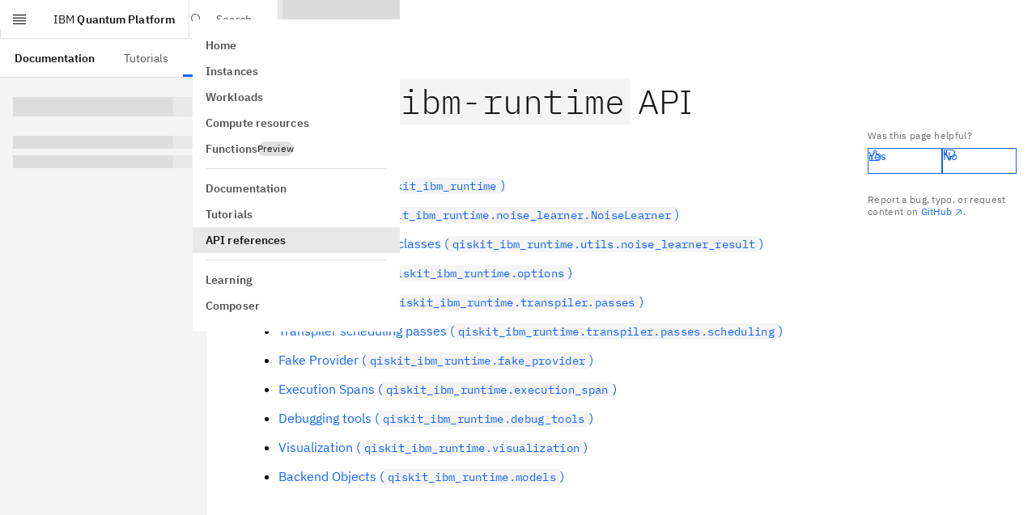

--- FILE ---
content_type: text/html; charset=utf-8
request_url: https://quantum.cloud.ibm.com/docs/en/api/qiskit-ibm-runtime
body_size: 33835
content:
<!DOCTYPE html><!--Zf_iPsi2_tqsuofmrhKNU--><html lang="en" class="__variable_5a561b __variable_5bcaf2 font-sans"><head><meta charSet="utf-8"/><meta name="viewport" content="width=device-width, initial-scale=1"/><link rel="preload" href="/assets-docs-learning/_next/static/media/23c783812cbf242f-s.p.ttf" as="font" crossorigin="" type="font/ttf"/><link rel="preload" href="/assets-docs-learning/_next/static/media/2a7d9f08dffe2f86.p.ttf" as="font" crossorigin="" type="font/ttf"/><link rel="preload" href="/assets-docs-learning/_next/static/media/394f1e488d9563b8.p.ttf" as="font" crossorigin="" type="font/ttf"/><link rel="preload" href="/assets-docs-learning/_next/static/media/92762fd274b72a0a-s.p.ttf" as="font" crossorigin="" type="font/ttf"/><link rel="preload" href="/assets-docs-learning/_next/static/media/ce9a2aa8fdfdaee3-s.p.ttf" as="font" crossorigin="" type="font/ttf"/><link rel="preload" href="/assets-docs-learning/_next/static/media/fb236c22b2b12ce0.p.ttf" as="font" crossorigin="" type="font/ttf"/><link rel="stylesheet" href="/assets-docs-learning/_next/static/css/dbf752b5d8cfd41b.css" data-precedence="next"/><link rel="stylesheet" href="/assets-docs-learning/_next/static/css/3415c662469c464e.css" data-precedence="next"/><link rel="preload" as="script" fetchPriority="low" href="/assets-docs-learning/_next/static/chunks/webpack-6adaa95d91b0842c.js"/><script src="/assets-docs-learning/_next/static/chunks/87c73c54-2a633c427f15e8f5.js" async=""></script><script src="/assets-docs-learning/_next/static/chunks/18-6913a6f2c2fa100d.js" async=""></script><script src="/assets-docs-learning/_next/static/chunks/main-app-5218eb18fed0c0f4.js" async=""></script><script src="/assets-docs-learning/_next/static/chunks/8bb4d8db-c44b72ba3b4f65d5.js" async=""></script><script src="/assets-docs-learning/_next/static/chunks/9664-84e4349bb294b09f.js" async=""></script><script src="/assets-docs-learning/_next/static/chunks/4800-b68faae384b72f3b.js" async=""></script><script src="/assets-docs-learning/_next/static/chunks/563-254f6e079d9380f4.js" async=""></script><script src="/assets-docs-learning/_next/static/chunks/2323-57d255098c0a94fa.js" async=""></script><script src="/assets-docs-learning/_next/static/chunks/8322-1841c71aeb4990cf.js" async=""></script><script src="/assets-docs-learning/_next/static/chunks/4040-2eb8217303f1b79c.js" async=""></script><script src="/assets-docs-learning/_next/static/chunks/9757-016ea695eecaa055.js" async=""></script><script src="/assets-docs-learning/_next/static/chunks/9727-a2d1ea4fa9191756.js" async=""></script><script src="/assets-docs-learning/_next/static/chunks/3252-d3fe8754a9afa63e.js" async=""></script><script src="/assets-docs-learning/_next/static/chunks/9342-089381664c4c309f.js" async=""></script><script src="/assets-docs-learning/_next/static/chunks/8259-4caf5811e1fc6865.js" async=""></script><script src="/assets-docs-learning/_next/static/chunks/6715-a8e1031a3062d128.js" async=""></script><script src="/assets-docs-learning/_next/static/chunks/6782-01c224ae2c229a61.js" async=""></script><script src="/assets-docs-learning/_next/static/chunks/3817-8c5c6ae623b86fb2.js" async=""></script><script src="/assets-docs-learning/_next/static/chunks/2995-84ed9de24748dc50.js" async=""></script><script src="/assets-docs-learning/_next/static/chunks/397-a119d357e5e1f9c1.js" async=""></script><script src="/assets-docs-learning/_next/static/chunks/9605-e097d8a232e4469f.js" async=""></script><script src="/assets-docs-learning/_next/static/chunks/8996-414c252f00ef15c5.js" async=""></script><script src="/assets-docs-learning/_next/static/chunks/7232-b64fb55450ccc1b0.js" async=""></script><script src="/assets-docs-learning/_next/static/chunks/6137-14571a9e78ac4198.js" async=""></script><script src="/assets-docs-learning/_next/static/chunks/1758-9fee1ff3d43a1c8a.js" async=""></script><script src="/assets-docs-learning/_next/static/chunks/app/docs/%5Blang%5D/layout-e88433a51172ebe0.js" async=""></script><script src="/assets-docs-learning/_next/static/chunks/4048-a567572ac2d0208f.js" async=""></script><script src="/assets-docs-learning/_next/static/chunks/708-a8afdf0617efcc47.js" async=""></script><script src="/assets-docs-learning/_next/static/chunks/app/docs/%5Blang%5D/(docs)/layout-3ead05fc9126d044.js" async=""></script><script src="/assets-docs-learning/_next/static/chunks/489-239d836bdf1ed8d3.js" async=""></script><script src="/assets-docs-learning/_next/static/chunks/5081-e02405f1448a86f2.js" async=""></script><script src="/assets-docs-learning/_next/static/chunks/3957-5b9b98e971421e09.js" async=""></script><script src="/assets-docs-learning/_next/static/chunks/6166-00f8d539b4a31a1c.js" async=""></script><script src="/assets-docs-learning/_next/static/chunks/app/docs/%5Blang%5D/(docs)/%5B...slug%5D/page-e2e77f8dfb72cc42.js" async=""></script><script src="/assets-docs-learning/_next/static/chunks/app/docs/%5Blang%5D/error-a226d7da3d965f16.js" async=""></script><script src="/assets-docs-learning/_next/static/chunks/app/docs/%5Blang%5D/not-found-f5826d2ca4d4275b.js" async=""></script><meta name="next-size-adjust" content=""/><title>Qiskit Runtime client API documentation (latest version) | IBM Quantum Documentation</title><meta name="description" content="Index of all the modules in the latest version of qiskit-ibm-runtime."/><meta property="og:title" content="Qiskit Runtime client API documentation (latest version) | IBM Quantum Documentation"/><meta property="og:description" content="Index of all the modules in the latest version of qiskit-ibm-runtime."/><meta property="og:site_name" content="IBM Quantum Documentation"/><meta property="og:image" content="https://quantum.cloud.ibm.com/endpoints-docs-learning/og?title=Qiskit+Runtime+client+API+documentation+%28latest+version%29"/><meta property="og:image:alt" content="Qiskit Runtime client API documentation (latest version) | IBM Quantum Documentation"/><meta property="og:type" content="website"/><meta name="twitter:card" content="summary_large_image"/><meta name="twitter:creator" content="@IBM"/><meta name="twitter:title" content="Qiskit Runtime client API documentation (latest version) | IBM Quantum Documentation"/><meta name="twitter:description" content="Index of all the modules in the latest version of qiskit-ibm-runtime."/><meta name="twitter:image" content="https://quantum.cloud.ibm.com/endpoints-docs-learning/og?title=Qiskit+Runtime+client+API+documentation+%28latest+version%29"/><meta name="twitter:image:alt" content="Qiskit Runtime client API documentation (latest version) | IBM Quantum Documentation"/><link rel="icon" href="/favicon.ico" type="image/x-icon" sizes="48x48"/><link rel="icon" href="/favicon.ico"/><script src="/assets-docs-learning/_next/static/chunks/polyfills-42372ed130431b0a.js" noModule=""></script></head><body><div hidden=""><!--$--><!--/$--></div><script id="themeNoFlash" type="text/javascript">(()=>{var k=["light","dark","system"];function a(e){return k.includes(e)}var n="theme";function s(){let e=M().find(o=>o.name===n);if(e&&a(e.value))return e.value}function d(e,o){let t=[`${n}=${e}`,"path=/",`max-age=${3456e4}`];o!=null&&o.domain&&t.push(`domain=${o==null?void 0:o.domain}`),document.cookie=t.join(";")}function M(){var o,t;return((t=(o=document.cookie)==null?void 0:o.split(";"))!=null?t:[]).map(m=>{let[u,f]=m.trim().split("=");return{name:u,value:f}})}var h=["theme-mode-dark","theme-g100"],c=["theme-mode-light","theme-g10"];function i(e){let o=document.body.parentElement;o&&(o.style.colorScheme=e,o.classList.add(...e==="dark"?h:c),o.classList.remove(...e==="dark"?c:h))}function l(e){if(e==="light"||e==="dark")i(e);else{let o="(prefers-color-scheme: dark)",t=window.matchMedia(o),m=t.media===o;i(m&&t.matches?"dark":"light")}}var r=s();if(!r){let e=localStorage.getItem("themeMode");e&&(e==='"light"'?(r="light",d(r)):e==='"dark"'&&(r="dark",d(r)),localStorage.removeItem("themeMode"))}l(r);})();
</script><header aria-label="header" class="cds--header theme-variant width-before-scroll-bar grid grid-rows-1 border-0 lg:grid-rows-2 h-[var(--app-header-height)] print:hidden"><a class="cds--skip-to-content" href="#main-content" tabindex="0">Skip to main content</a><div class="row-span-1 flex items-center h-full border-b-[1px] border-border-subtle"><button aria-expanded="false" aria-label="Open menu" class="lg:flex cds--header__action cds--header__menu-trigger cds--header__menu-toggle cds--header__menu-toggle__hidden" title="Open menu" type="button"><svg focusable="false" preserveAspectRatio="xMidYMid meet" fill="currentColor" width="20" height="20" viewBox="0 0 20 20" aria-hidden="true" xmlns="http://www.w3.org/2000/svg"><path d="M2 14.8H18V16H2z"></path><path d="M2 11.2H18V12.399999999999999H2z"></path><path d="M2 7.6H18V8.799999999999999H2z"></path><path d="M2 4H18V5.2H2z"></path></svg></button><a class="cds--header__name !pr-16 whitespace-nowrap" href="/"><span class="cds--header__name--prefix">IBM</span> <!-- -->Quantum Platform</a><!--$?--><template id="B:0"></template><!--/$--><div class="relative"><nav tabindex="-1" class="cds--side-nav__navigation scrollbar scrollbar-variant overflow-auto py-16 overflow-x-hidden overflow-y-auto [&amp;_.cds--side-nav\_\_items]:flex-none cds--side-nav cds--side-nav--collapsed cds--side-nav--ux" inert="" aria-label="Side navigation"><ul class="cds--side-nav__items pt-0 overflow-hidden"><li class="cds--side-nav__item"><a class="cds--side-nav__link" tabindex="0" href="/"><span class="cds--side-nav__link-text">Home</span></a></li><li class="cds--side-nav__item"><a class="cds--side-nav__link" tabindex="0" href="/instances"><span class="cds--side-nav__link-text">Instances</span></a></li><li class="cds--side-nav__item"><a class="cds--side-nav__link" tabindex="0" href="/workloads?user=me"><span class="cds--side-nav__link-text">Workloads</span></a></li><li class="cds--side-nav__item"><a class="cds--side-nav__link" tabindex="0" href="/computers"><span class="cds--side-nav__link-text">Compute resources</span></a></li><li class="cds--side-nav__item"><a class="cds--side-nav__link" tabindex="0" href="/functions"><span class="cds--side-nav__link-text"><div class="flex gap-8 items-center">Functions<div class="cds--tag [min-block-size:18px]" id="_R_19eshl9fivb_"><span title="" class="cds--tag__label" dir="auto">Preview</span></div></div></span></a></li><li class="cds--side-nav__divider"><hr/></li><li class="cds--side-nav__item"><a class="cds--side-nav__link" tabindex="0" href="/docs/guides"><span class="cds--side-nav__link-text">Documentation</span></a></li><li class="cds--side-nav__item"><a class="cds--side-nav__link" tabindex="0" href="/docs/tutorials"><span class="cds--side-nav__link-text">Tutorials</span></a></li><li class="cds--side-nav__item"><a class="cds--side-nav__link cds--side-nav__link--current" tabindex="0" href="/docs/api"><span class="cds--side-nav__link-text">API references</span></a></li><li class="cds--side-nav__divider"><hr/></li><li class="cds--side-nav__item"><a class="cds--side-nav__link" tabindex="0" href="/learning"><span class="cds--side-nav__link-text">Learning</span></a></li><li class="cds--side-nav__item"><a class="cds--side-nav__link" tabindex="0" href="/composer"><span class="cds--side-nav__link-text">Composer</span></a></li></ul></nav></div><div class="lg:hidden"></div><div class="lg:hidden"></div><div class="lg:hidden"></div></div><div class="row-span-1 flex items-center h-full border-b-[1px] border-border-subtle hidden lg:flex"><nav class="cds--header__nav pl-0" aria-label="Header"><ul role="menubar" class="cds--header__menu-bar" aria-label="Header"><li role="none"><a role="menuitem" tabindex="0" class="text-link-primary no-underline hover:underline inline cds--header__menu-item hover:no-underline" href="/docs/guides"><span class="cds--text-truncate--end"><span class="font-600 text-text-primary">Documentation</span></span></a></li><li role="none"><a role="menuitem" tabindex="0" class="text-link-primary no-underline hover:underline inline cds--header__menu-item hover:no-underline" href="/docs/tutorials"><span class="cds--text-truncate--end">Tutorials</span></a></li><li class="cds--header__submenu after:absolute after:bottom-0 after:w-full after:bg-border-interactive after:h-[3px]" role="none"><button role="menuitem" aria-haspopup="menu" aria-expanded="false" aria-controls="radix-_R_3pl9fivb_" class="relative text-body-compact-01 flex items-center h-full whitespace-nowrap px-16 border-2  transition-colors hover:bg-background-hover hover:text-text-primary border-transparent focus-outline text-text-primary bg-background" aria-label="API references" type="button">API references<svg focusable="false" preserveAspectRatio="xMidYMid meet" fill="currentColor" width="16" height="16" viewBox="0 0 16 16" aria-hidden="true" class="cds--header__menu-arrow" xmlns="http://www.w3.org/2000/svg"><path d="M8 11 3 6 3.7 5.3 8 9.6 12.3 5.3 13 6z"></path></svg></button></li></ul></nav></div></header><div class="pt-[var(--app-header-height)]"><div class="flex relative"><nav class="hidden lg:block sticky max-h-[calc(100vh-var(--app-header-height))] w-[var(--left-toc-menu-width)] bg-background top-[var(--app-header-height)] bottom-0 overflow-y-auto scrollbar scrollbar-variant flex-shrink-0" aria-label="Side navigation (docs)"><div class="my-16 list-none"><h2 class="text-heading-03 px-16 text-text-primary"></h2></div><div class="px-16"><p class="cds--skeleton__text cds--skeleton__heading my-24"></p><p class="cds--skeleton__text"></p><p class="cds--skeleton__text"></p></div></nav><div class="flex-1"><div class="grid grid-cols-[1fr,auto] relative"><div class="min-h-app max-w-[var(--main-container-max-width)]"><main id="main-content" class="mx-16 md:mx-96 lg:mx-[56px] xlg:mx-96 pb-96 pt-0 max-w-full md:max-w-[800px]"><div class="prose"><div><span id="qiskit-ibm-runtime-api-reference"></span>
<h1 id="qiskit-ibm-runtime-api-reference" class="group relative mx-0 scroll-pt-[var(--shell-top-bar-height)] [overflow-wrap:anywhere] scroll-mt-[var(--heading-scroll-margin)] text-heading-06 text-text-primary"><code class="text-code-02 inline px-4 bg-background border border-transparent dark:border-border-subtle-00 [overflow-wrap:anywhere] group-[.pre-el]:text-code-02 group-[.pre-el]:inline-block group-[.pre-el]:whitespace-pre group-[.pre-el]:p-12 group-[.pre-el]:pr-[50px] group-[.pre-el]:bg-inherit dark:group-[.pre-el]:border-transparent group-[.paragraph-el]:whitespace-normal">qiskit-ibm-runtime</code> API reference<a title="Permalink to this headline" href="#qiskit-ibm-runtime-api-reference" class="text-link-primary no-underline hover:underline inline heading-permalink ml-[8px] top-0 opacity-0 group-hover:opacity-100 focus:opacity-100 transition-[opacity] duration-75 ease-[cubic-bezier(0.2,0,0.38,0.9)]"><svg focusable="false" preserveAspectRatio="xMidYMid meet" fill="currentColor" width="16" height="16" viewBox="0 0 32 32" aria-hidden="true" class="inline" xmlns="http://www.w3.org/2000/svg"><path d="M29.25,6.76a6,6,0,0,0-8.5,0l1.42,1.42a4,4,0,1,1,5.67,5.67l-8,8a4,4,0,1,1-5.67-5.66l1.41-1.42-1.41-1.42-1.42,1.42a6,6,0,0,0,0,8.5A6,6,0,0,0,17,25a6,6,0,0,0,4.27-1.76l8-8A6,6,0,0,0,29.25,6.76Z"></path><path d="M4.19,24.82a4,4,0,0,1,0-5.67l8-8a4,4,0,0,1,5.67,0A3.94,3.94,0,0,1,19,14a4,4,0,0,1-1.17,2.85L15.71,19l1.42,1.42,2.12-2.12a6,6,0,0,0-8.51-8.51l-8,8a6,6,0,0,0,0,8.51A6,6,0,0,0,7,28a6.07,6.07,0,0,0,4.28-1.76L9.86,24.82A4,4,0,0,1,4.19,24.82Z"></path></svg></a></h1>
<ul class="list-outside ml-16 px-16 list-disc">
<li class="my-12"><a class="text-link-primary no-underline hover:underline inline" href="/docs/api/qiskit-ibm-runtime/runtime-service">Qiskit Runtime (<code class="text-code-02 inline px-4 bg-background border border-transparent dark:border-border-subtle-00 [overflow-wrap:anywhere] group-[.pre-el]:text-code-02 group-[.pre-el]:inline-block group-[.pre-el]:whitespace-pre group-[.pre-el]:p-12 group-[.pre-el]:pr-[50px] group-[.pre-el]:bg-inherit dark:group-[.pre-el]:border-transparent group-[.paragraph-el]:whitespace-normal">qiskit_ibm_runtime</code>)</a></li>
<li class="my-12"><a class="text-link-primary no-underline hover:underline inline" href="/docs/api/qiskit-ibm-runtime/noise-learner">Noise learner (<code class="text-code-02 inline px-4 bg-background border border-transparent dark:border-border-subtle-00 [overflow-wrap:anywhere] group-[.pre-el]:text-code-02 group-[.pre-el]:inline-block group-[.pre-el]:whitespace-pre group-[.pre-el]:p-12 group-[.pre-el]:pr-[50px] group-[.pre-el]:bg-inherit dark:group-[.pre-el]:border-transparent group-[.paragraph-el]:whitespace-normal">qiskit_ibm_runtime.noise_learner.NoiseLearner</code>)</a></li>
<li class="my-12"><a class="text-link-primary no-underline hover:underline inline" href="/docs/api/qiskit-ibm-runtime/noise-learner-result">NoiseLearner result classes (<code class="text-code-02 inline px-4 bg-background border border-transparent dark:border-border-subtle-00 [overflow-wrap:anywhere] group-[.pre-el]:text-code-02 group-[.pre-el]:inline-block group-[.pre-el]:whitespace-pre group-[.pre-el]:p-12 group-[.pre-el]:pr-[50px] group-[.pre-el]:bg-inherit dark:group-[.pre-el]:border-transparent group-[.paragraph-el]:whitespace-normal">qiskit_ibm_runtime.utils.noise_learner_result</code>)</a></li>
<li class="my-12"><a class="text-link-primary no-underline hover:underline inline" href="/docs/api/qiskit-ibm-runtime/options">Primitive options (<code class="text-code-02 inline px-4 bg-background border border-transparent dark:border-border-subtle-00 [overflow-wrap:anywhere] group-[.pre-el]:text-code-02 group-[.pre-el]:inline-block group-[.pre-el]:whitespace-pre group-[.pre-el]:p-12 group-[.pre-el]:pr-[50px] group-[.pre-el]:bg-inherit dark:group-[.pre-el]:border-transparent group-[.paragraph-el]:whitespace-normal">qiskit_ibm_runtime.options</code>)</a></li>
<li class="my-12"><a class="text-link-primary no-underline hover:underline inline" href="/docs/api/qiskit-ibm-runtime/transpiler">Transpiler passes (<code class="text-code-02 inline px-4 bg-background border border-transparent dark:border-border-subtle-00 [overflow-wrap:anywhere] group-[.pre-el]:text-code-02 group-[.pre-el]:inline-block group-[.pre-el]:whitespace-pre group-[.pre-el]:p-12 group-[.pre-el]:pr-[50px] group-[.pre-el]:bg-inherit dark:group-[.pre-el]:border-transparent group-[.paragraph-el]:whitespace-normal">qiskit_ibm_runtime.transpiler.passes</code>)</a></li>
<li class="my-12"><a class="text-link-primary no-underline hover:underline inline" href="/docs/api/qiskit-ibm-runtime/transpiler-passes-scheduling">Transpiler scheduling passes (<code class="text-code-02 inline px-4 bg-background border border-transparent dark:border-border-subtle-00 [overflow-wrap:anywhere] group-[.pre-el]:text-code-02 group-[.pre-el]:inline-block group-[.pre-el]:whitespace-pre group-[.pre-el]:p-12 group-[.pre-el]:pr-[50px] group-[.pre-el]:bg-inherit dark:group-[.pre-el]:border-transparent group-[.paragraph-el]:whitespace-normal">qiskit_ibm_runtime.transpiler.passes.scheduling</code>)</a></li>
<li class="my-12"><a class="text-link-primary no-underline hover:underline inline" href="/docs/api/qiskit-ibm-runtime/fake-provider">Fake Provider (<code class="text-code-02 inline px-4 bg-background border border-transparent dark:border-border-subtle-00 [overflow-wrap:anywhere] group-[.pre-el]:text-code-02 group-[.pre-el]:inline-block group-[.pre-el]:whitespace-pre group-[.pre-el]:p-12 group-[.pre-el]:pr-[50px] group-[.pre-el]:bg-inherit dark:group-[.pre-el]:border-transparent group-[.paragraph-el]:whitespace-normal">qiskit_ibm_runtime.fake_provider</code>)</a></li>
<li class="my-12"><a class="text-link-primary no-underline hover:underline inline" href="/docs/api/qiskit-ibm-runtime/execution-span">Execution Spans (<code class="text-code-02 inline px-4 bg-background border border-transparent dark:border-border-subtle-00 [overflow-wrap:anywhere] group-[.pre-el]:text-code-02 group-[.pre-el]:inline-block group-[.pre-el]:whitespace-pre group-[.pre-el]:p-12 group-[.pre-el]:pr-[50px] group-[.pre-el]:bg-inherit dark:group-[.pre-el]:border-transparent group-[.paragraph-el]:whitespace-normal">qiskit_ibm_runtime.execution_span</code>)</a></li>
<li class="my-12"><a class="text-link-primary no-underline hover:underline inline" href="/docs/api/qiskit-ibm-runtime/debug-tools">Debugging tools (<code class="text-code-02 inline px-4 bg-background border border-transparent dark:border-border-subtle-00 [overflow-wrap:anywhere] group-[.pre-el]:text-code-02 group-[.pre-el]:inline-block group-[.pre-el]:whitespace-pre group-[.pre-el]:p-12 group-[.pre-el]:pr-[50px] group-[.pre-el]:bg-inherit dark:group-[.pre-el]:border-transparent group-[.paragraph-el]:whitespace-normal">qiskit_ibm_runtime.debug_tools</code>)</a></li>
<li class="my-12"><a class="text-link-primary no-underline hover:underline inline" href="/docs/api/qiskit-ibm-runtime/visualization">Visualization (<code class="text-code-02 inline px-4 bg-background border border-transparent dark:border-border-subtle-00 [overflow-wrap:anywhere] group-[.pre-el]:text-code-02 group-[.pre-el]:inline-block group-[.pre-el]:whitespace-pre group-[.pre-el]:p-12 group-[.pre-el]:pr-[50px] group-[.pre-el]:bg-inherit dark:group-[.pre-el]:border-transparent group-[.paragraph-el]:whitespace-normal">qiskit_ibm_runtime.visualization</code>)</a></li>
<li class="my-12"><a class="text-link-primary no-underline hover:underline inline" href="/docs/api/qiskit-ibm-runtime/models">Backend Objects (<code class="text-code-02 inline px-4 bg-background border border-transparent dark:border-border-subtle-00 [overflow-wrap:anywhere] group-[.pre-el]:text-code-02 group-[.pre-el]:inline-block group-[.pre-el]:whitespace-pre group-[.pre-el]:p-12 group-[.pre-el]:pr-[50px] group-[.pre-el]:bg-inherit dark:group-[.pre-el]:border-transparent group-[.paragraph-el]:whitespace-normal">qiskit_ibm_runtime.models</code>)</a></li>
</ul></div><div class="lg:hidden mt-48"><div class="flex" data-testid="page-feedback"><div class="flex flex-col"><div class="text-label-01 text-text-helper mb-8">Was this page helpful?</div><div class="flex gap-8"><button class="lg:pr-0 lg:flex-1 cds--btn cds--btn--sm cds--layout--size-sm cds--btn--tertiary" type="button">Yes<svg focusable="false" preserveAspectRatio="xMidYMid meet" fill="currentColor" aria-hidden="true" width="16" height="16" viewBox="0 0 32 32" class="cds--btn__icon" xmlns="http://www.w3.org/2000/svg"><path d="M26,12H20V6a3.0033,3.0033,0,0,0-3-3H14.8672a2.0094,2.0094,0,0,0-1.98,1.7173l-.8453,5.9165L8.4648,16H2V30H23a7.0078,7.0078,0,0,0,7-7V16A4.0045,4.0045,0,0,0,26,12ZM8,28H4V18H8Zm20-5a5.0057,5.0057,0,0,1-5,5H10V17.3027l3.9578-5.9365L14.8672,5H17a1.0008,1.0008,0,0,1,1,1v8h8a2.0025,2.0025,0,0,1,2,2Z"></path></svg></button><button class="lg:pr-0 lg:flex-1 cds--btn cds--btn--sm cds--layout--size-sm cds--btn--tertiary" type="button">No<svg focusable="false" preserveAspectRatio="xMidYMid meet" fill="currentColor" aria-hidden="true" width="16" height="16" viewBox="0 0 32 32" class="cds--btn__icon" xmlns="http://www.w3.org/2000/svg"><path d="M30,16V9a7.0078,7.0078,0,0,0-7-7H2V16H8.4648l3.5774,5.3662.8453,5.9165A2.0094,2.0094,0,0,0,14.8672,29H17a3.0033,3.0033,0,0,0,3-3V20h6A4.0045,4.0045,0,0,0,30,16ZM8,14H4V4H8Zm20,2a2.0025,2.0025,0,0,1-2,2H18v8a1.0008,1.0008,0,0,1-1,1H14.8672l-.9094-6.3662L10,14.6973V4H23a5.0057,5.0057,0,0,1,5,5Z"></path></svg></button></div><div class="text-label-01 text-text-helper mt-24">Report a bug, typo, or request content on <a aria-label="Github. Opens in new tab" href="https://github.com/Qiskit/documentation/issues/new/choose" class="text-link-primary no-underline hover:underline inline" target="_blank" rel="noopener nofollow noreferrer">GitHub<svg focusable="false" preserveAspectRatio="xMidYMid meet" fill="currentColor" aria-label="(opens in a new tab)" width="12" height="16" viewBox="0 0 32 32" role="img" class="inline ml-2" xmlns="http://www.w3.org/2000/svg"><path d="M10 6 10 8 22.59 8 6 24.59 7.41 26 24 9.41 24 22 26 22 26 6 10 6z"></path></svg></a>.</div></div></div></div></div></main></div><aside data-testid="page-toc" aria-label="Page navigation and feedback" class="hidden lg:flex flex-col gap-40 w-[var(--right-toc-menu-width)] mr-[var(--right-toc-margin-right)] sticky top-[var(--app-header-height)] self-start py-24" style="margin-top:40px;max-height:calc(100vh - var(--app-header-height) - 40px)"><div class="flex" data-testid="page-feedback"><div class="flex flex-col"><div class="text-label-01 text-text-helper mb-8">Was this page helpful?</div><div class="flex gap-8"><button class="lg:pr-0 lg:flex-1 cds--btn cds--btn--sm cds--layout--size-sm cds--btn--tertiary" type="button">Yes<svg focusable="false" preserveAspectRatio="xMidYMid meet" fill="currentColor" aria-hidden="true" width="16" height="16" viewBox="0 0 32 32" class="cds--btn__icon" xmlns="http://www.w3.org/2000/svg"><path d="M26,12H20V6a3.0033,3.0033,0,0,0-3-3H14.8672a2.0094,2.0094,0,0,0-1.98,1.7173l-.8453,5.9165L8.4648,16H2V30H23a7.0078,7.0078,0,0,0,7-7V16A4.0045,4.0045,0,0,0,26,12ZM8,28H4V18H8Zm20-5a5.0057,5.0057,0,0,1-5,5H10V17.3027l3.9578-5.9365L14.8672,5H17a1.0008,1.0008,0,0,1,1,1v8h8a2.0025,2.0025,0,0,1,2,2Z"></path></svg></button><button class="lg:pr-0 lg:flex-1 cds--btn cds--btn--sm cds--layout--size-sm cds--btn--tertiary" type="button">No<svg focusable="false" preserveAspectRatio="xMidYMid meet" fill="currentColor" aria-hidden="true" width="16" height="16" viewBox="0 0 32 32" class="cds--btn__icon" xmlns="http://www.w3.org/2000/svg"><path d="M30,16V9a7.0078,7.0078,0,0,0-7-7H2V16H8.4648l3.5774,5.3662.8453,5.9165A2.0094,2.0094,0,0,0,14.8672,29H17a3.0033,3.0033,0,0,0,3-3V20h6A4.0045,4.0045,0,0,0,30,16ZM8,14H4V4H8Zm20,2a2.0025,2.0025,0,0,1-2,2H18v8a1.0008,1.0008,0,0,1-1,1H14.8672l-.9094-6.3662L10,14.6973V4H23a5.0057,5.0057,0,0,1,5,5Z"></path></svg></button></div><div class="text-label-01 text-text-helper mt-24">Report a bug, typo, or request content on <a aria-label="Github. Opens in new tab" href="https://github.com/Qiskit/documentation/issues/new/choose" class="text-link-primary no-underline hover:underline inline" target="_blank" rel="noopener nofollow noreferrer">GitHub<svg focusable="false" preserveAspectRatio="xMidYMid meet" fill="currentColor" aria-label="(opens in a new tab)" width="12" height="16" viewBox="0 0 32 32" role="img" class="inline ml-2" xmlns="http://www.w3.org/2000/svg"><path d="M10 6 10 8 22.59 8 6 24.59 7.41 26 24 9.41 24 22 26 22 26 6 10 6z"></path></svg></a>.</div></div></div></aside></div><!--$--><!--/$--></div></div></div><div class="md:mx-32 m-16 hidden print:block"><p class="text-label-01 text-text-helper">© IBM Corp., 2017-2026</p></div><footer class="md:px-32 px-16 max-lg:pb-48 gap-16 lg:gap-40 border-solid border-0 border-t border-t-border-subtle-01 flex flex-1 flex-wrap items-center print:hidden py-16"><svg class="text-icon-secondary" width="16" height="16" viewBox="0 0 700 700" fill="none" xmlns="http://www.w3.org/2000/svg" aria-hidden="true"><path fill="currentcolor" d="M331.759 58.1218C331.675 58.2891 328.497 58.6237 324.816 58.9582C314.863 59.7109 310.765 60.2964 295.124 63.1403C287.596 64.4785 278.395 66.6532 270.031 69.0788C259.074 72.2572 239.084 79.2831 237.829 80.454C237.411 80.8723 236.575 81.2068 235.989 81.2068C234.316 81.2068 211.482 92.6657 201.863 98.2697C194.503 102.619 180.869 111.485 177.189 114.412C176.52 114.914 172.923 117.758 169.243 120.602C125.666 154.56 91.5402 202.654 73.3064 256.018C69.4589 267.393 64.9422 284.372 62.9348 294.911C62.1821 299.009 61.5129 303.024 61.3457 303.693C59.2546 315.152 58 330.458 58 345.932C58 360.904 58.9201 365.17 64.1058 374.37C75.3974 394.444 101.41 411.925 140.638 425.726C156.028 431.163 183.295 438.272 201.863 441.785C204.205 442.204 206.965 442.705 208.136 442.956C209.977 443.291 226.705 446.051 233.647 447.138C235.069 447.389 238.08 447.724 240.338 447.975C242.68 448.226 245.441 448.644 246.612 448.811C248.535 449.062 251.714 449.48 262.085 450.568C264.427 450.819 267.187 451.153 268.358 451.32C269.529 451.488 274.046 451.906 278.395 452.157C282.745 452.491 287.68 452.826 289.269 452.993C311.183 455.252 387.464 455.252 410.549 452.993C412.138 452.826 416.738 452.491 420.753 452.157C424.684 451.906 428.866 451.488 429.954 451.32C430.957 451.153 434.889 450.819 438.569 450.484C446.347 449.815 466.003 447.306 477.462 445.382C481.811 444.629 486.579 443.876 487.917 443.709C495.529 442.454 513.177 438.607 525.974 435.429C549.561 429.49 569.133 422.799 586.112 414.853C589.96 413.013 593.222 411.674 593.306 411.758C593.389 411.925 592.051 416.86 590.211 422.799C574.654 474.155 543.79 518.568 501.133 551.105C497.369 553.949 493.939 556.291 493.438 556.291C493.019 556.291 492.518 556.625 492.35 557.043C491.932 558.214 473.698 569.339 464.163 574.19C437.314 587.907 406.534 597.108 377.343 600.202C374.918 600.453 370.903 600.871 368.561 601.122C366.135 601.373 358.273 601.624 351.163 601.624C336.108 601.624 326.656 601.039 316.034 599.45C314.445 599.199 311.601 598.78 309.761 598.529C307.837 598.279 305.412 597.86 304.324 597.609C303.153 597.358 301.146 596.94 299.724 596.773C288.6 594.766 265.18 587.405 252.048 581.801C248.117 580.045 244.604 578.957 244.27 579.292C243.935 579.543 239.92 587.991 235.236 597.944L226.789 616.094L228.796 617.182C238.749 622.618 274.882 634.663 288.014 636.837C289.436 637.088 292.447 637.674 294.705 638.092C297.047 638.594 300.393 639.179 302.233 639.43C304.157 639.765 306.583 640.099 307.67 640.35C309.761 640.768 310.932 640.936 322.307 642.19C330.169 643.027 366.386 643.027 375.838 642.19C434.387 636.837 490.51 614.003 535.426 577.285C546.717 568.084 559.682 555.705 568.213 545.919C570.973 542.741 573.817 539.562 574.486 538.809C575.574 537.638 580.09 531.951 582.181 529.107C582.516 528.605 583.687 527.1 584.774 525.761C607.608 496.654 629.439 448.309 636.799 410.754C638.054 404.481 639.727 394.611 640.145 391.517C640.73 387.084 641.399 382.065 641.901 378.552C642.738 372.279 642.905 344.761 642.069 340.914C641.065 335.812 636.548 325.858 633.37 321.509C629.104 315.654 616.809 304.195 609.532 299.26C600.415 293.238 589.04 287.216 577.33 282.281C567.46 278.183 543.288 269.902 538.437 268.982C535.342 268.396 534.422 268.982 526.476 276.51C525.472 277.43 522.963 279.688 520.872 281.528C518.865 283.368 514.097 287.55 510.5 290.896C506.82 294.158 502.555 297.922 500.965 299.344L498.122 301.769L504.729 303.275C508.326 304.111 511.755 304.864 512.173 305.031C517.192 305.952 532.498 310.385 542.452 313.647C559.013 319.167 560.769 319.836 570.722 324.52C589.793 333.553 601.251 343.339 601.251 350.7C601.251 352.791 598.742 357.307 595.898 360.486C582.767 375.039 534.673 392.939 484.99 401.805C481.561 402.474 477.211 403.227 474.535 403.645C473.196 403.812 471.105 404.23 469.934 404.398C467.341 404.899 464.414 405.318 452.37 406.907C437.732 408.831 431.877 409.416 419.749 410.336C415.818 410.587 411.302 411.005 409.712 411.173C390.642 413.347 313.692 413.347 290.942 411.173C289.352 411.005 284.25 410.671 279.65 410.336C275.05 410.002 270.617 409.583 269.78 409.416C268.944 409.249 265.933 408.914 263.089 408.663C256.481 408.078 254.474 407.827 240.338 405.736C233.898 404.732 227.541 403.812 226.119 403.645C223.192 403.31 221.017 402.892 212.319 401.136C211.148 400.968 209.224 400.55 207.969 400.383C204.205 399.797 194.503 397.455 179.197 393.524C133.445 381.898 99.4025 363.497 99.4025 350.532C99.4025 335.393 139.049 315.654 194.085 303.359C203.62 301.184 227.709 296.751 235.153 295.747C237.411 295.413 240.004 295.078 241.008 294.827C241.928 294.66 244.437 294.325 246.528 294.074C248.619 293.824 251.546 293.489 252.885 293.322C254.307 293.071 257.82 292.736 260.831 292.402C263.842 292.067 267.187 291.732 268.358 291.565C271.369 291.231 280.319 290.478 287.596 289.892C291.025 289.641 296.044 289.223 298.72 289.056C301.397 288.805 308.506 288.47 314.612 288.136C320.969 287.885 326.155 287.216 326.991 286.63C327.744 286.128 331.926 282.448 336.192 278.601C345.559 270.069 349.574 266.389 361.619 255.599C366.721 251.083 371.237 246.984 371.656 246.566C372.408 245.813 312.521 246.399 303.488 247.235C301.48 247.402 295.793 247.737 290.942 248.072C286.09 248.323 281.072 248.741 279.65 248.908C278.312 249.075 274.13 249.493 270.449 249.828C266.769 250.079 262.838 250.497 261.667 250.581C251.797 251.668 249.037 251.919 247.699 252.17C246.862 252.337 243.935 252.756 241.175 253.006C235.236 253.676 235.738 253.592 218.592 256.436C179.029 262.96 141.474 273.666 115.796 285.627C111.28 287.718 107.432 289.474 107.265 289.474C106.847 289.474 113.036 269.567 115.796 261.872C120.48 249.075 132.943 224.736 141.056 212.524C170.832 167.692 211.315 135.239 261.5 115.834C270.198 112.405 274.046 111.151 287.178 107.47C293.2 105.797 310.597 102.368 316.452 101.699C319.212 101.364 322.14 100.946 322.976 100.779C330.086 99.4407 356.015 99.0225 367.975 100.026C371.823 100.361 376.507 100.695 378.347 100.863C381.358 101.114 388.217 102.117 396.33 103.455C405.363 104.961 430.288 111.736 436.06 114.245C437.481 114.831 441.747 116.504 445.678 118.009C449.609 119.515 453.122 121.104 453.624 121.522C455.381 123.111 456.719 121.94 458.977 116.922C460.316 114.078 462.658 108.892 464.33 105.463C465.92 102.034 468.763 95.9277 470.603 91.9966L473.949 84.7198L469.182 82.6287C456.217 76.8575 433.55 68.8279 425.855 67.3223C425.27 67.2387 422.51 66.5696 419.582 65.8168C416.655 65.1476 413.393 64.3949 412.222 64.144C409.294 63.5585 401.432 62.1366 398.421 61.5511C397.083 61.3002 392.901 60.7147 389.22 60.2964C385.54 59.7946 381.023 59.2091 379.183 58.9582C375.754 58.4564 332.344 57.7036 331.759 58.1218Z"></path><path fill="currentcolor" d="M544.375 101.615C522.545 107.387 506.988 121.94 499.627 143.52C497.703 149.207 497.452 151.382 497.034 161.084C496.783 169.365 497.62 175.303 500.296 183.082C501.467 186.511 501.467 186.595 498.791 188.853C495.278 191.948 483.484 202.403 481.31 204.578C480.306 205.498 476.124 209.262 472.025 212.942C467.927 216.622 464.079 219.968 463.578 220.47C463.076 220.888 459.981 223.732 456.635 226.743C453.29 229.754 449.693 232.932 448.689 233.852C447.686 234.773 443.504 238.536 439.405 242.217C435.307 245.897 431.376 249.493 430.623 250.163C429.87 250.832 426.524 253.843 423.095 256.854C419.749 259.865 416.153 263.043 415.149 263.963C414.229 264.883 410.131 268.647 406.032 272.328C401.934 276.008 397.919 279.604 397.166 280.274C396.413 280.943 392.817 284.121 389.22 287.383C385.54 290.561 382.027 293.823 381.274 294.493C379.434 296.165 364.881 309.381 352 320.84C336.192 334.975 323.227 346.685 322.307 347.689C321.889 348.107 318.292 351.369 314.361 354.714C310.43 358.144 305.997 362.242 304.408 363.748C302.819 365.253 300.226 367.595 298.553 369.017L295.542 371.443H327.075H358.524L362.957 367.428C365.466 365.253 369.899 361.238 372.91 358.562C384.369 348.107 387.046 345.765 393.821 339.659C397.668 336.23 401.683 332.633 402.687 331.713C403.69 330.793 407.287 327.615 410.633 324.604C413.978 321.592 417.324 318.581 417.993 317.912C418.746 317.159 422.761 313.563 426.859 309.966C431.041 306.286 434.972 302.689 435.641 302.02C436.31 301.351 440.074 297.922 444.005 294.493C447.937 291.063 451.701 287.634 452.37 286.965C453.039 286.296 457.054 282.699 461.152 279.019C465.334 275.422 469.265 271.826 470.018 271.073C470.771 270.404 474.116 267.393 477.462 264.382C480.891 261.371 484.404 258.192 485.408 257.272C486.328 256.352 490.51 252.588 494.609 248.908C498.791 245.228 502.304 242.049 502.555 241.798C502.805 241.548 504.896 239.707 507.155 237.616C509.497 235.525 514.599 230.925 518.446 227.412C530.574 216.539 530.407 216.622 532.331 218.212C533.753 219.55 542.702 222.812 547.888 223.816C550.732 224.401 556.922 224.819 561.856 224.652C590.294 223.983 614.718 203.323 620.824 174.885C622.496 167.357 621.911 152.72 619.736 145.443C613.296 123.613 596.651 107.303 574.988 101.615C566.708 99.357 552.907 99.4406 544.375 101.615ZM566.54 142.851C571.726 144.607 577.246 150.127 579.003 155.397C586.112 176.307 560.602 192.45 544.961 176.976C529.069 161.335 545.379 135.574 566.54 142.851Z"></path><path fill="currentcolor" d="M133.612 476.329C133.445 476.496 131.772 476.831 129.932 477.082C118.975 478.671 105.759 485.613 96.8933 494.479C76.4848 514.888 72.8045 546.923 87.9437 571.68C96.2242 585.063 109.356 594.766 125.75 599.533C131.939 601.29 146.325 601.624 153.351 600.202C170.331 596.606 184.131 587.238 193.499 573.019C197.179 567.415 200.86 559.469 201.78 555.036C202.031 553.614 202.533 551.607 202.783 550.436C203.954 545.835 203.871 531.449 202.783 527.183C202.114 524.758 201.696 522.834 201.863 522.834C202.783 522.834 197.43 510.622 194.419 505.771C185.804 491.97 173.091 482.602 156.697 477.918C152.849 476.831 134.448 475.576 133.612 476.329ZM151.595 520.659C158.872 524.925 162.803 533.038 161.799 541.57C160.043 555.119 145.656 563.149 132.692 557.712C126.001 554.869 120.313 546.253 120.313 538.726C120.313 530.78 126.502 521.914 133.946 519.154C139.132 517.23 146.911 517.899 151.595 520.659Z"></path>s</svg><ul class="flex flex-1 flex-col flex-wrap gap-8 lg:flex-row lg:items-center lg:gap-24 m-0 p-0 max-lg:order-2 max-lg:basis-full max-h-[4lh]"><li class="flex"><a href="https://www.ibm.com/us-en/legal/terms" class="appearance-none border-0 bg-transparent text-label-01 text-text-helper hover:text-text-primary transition-colors cursor-pointer p-0 m-0 no-underline">Terms</a></li><li class="flex"><a href="https://www.ibm.com/us-en/privacy" class="appearance-none border-0 bg-transparent text-label-01 text-text-helper hover:text-text-primary transition-colors cursor-pointer p-0 m-0 no-underline">Privacy</a></li><li class="flex"><button class="appearance-none border-0 bg-transparent text-label-01 text-text-helper hover:text-text-primary transition-colors cursor-pointer p-0 m-0 no-underline">Cookie preferences</button></li><li class="flex"><a class="appearance-none border-0 bg-transparent text-label-01 text-text-helper hover:text-text-primary transition-colors cursor-pointer p-0 m-0 no-underline" href="/docs/guides/support">Support</a></li><li class="flex"><a class="appearance-none border-0 bg-transparent text-label-01 text-text-helper hover:text-text-primary transition-colors cursor-pointer p-0 m-0 no-underline" href="/docs/accessibility">Accessibility</a></li><li class="flex"><a class="appearance-none border-0 bg-transparent text-label-01 text-text-helper hover:text-text-primary transition-colors cursor-pointer p-0 m-0 no-underline" href="/docs/guides/secure-data">Security</a></li></ul><div class="flex max-lg:flex-1 sm:justify-end max-lg:order-1"><div class="flex items-center gap-16 flex-row"><div class="cds--dropdown__wrapper cds--list-box__wrapper w-[144px] [&amp;&gt;.cds--dropdown]:border-solid [&amp;&gt;.cds--dropdown]:border [&amp;&gt;.cds--dropdown]:border-border-subtle-selected [&amp;&gt;.cds--dropdown]:rounded [&amp;&gt;.cds--dropdown]:bg-transparent [&amp;_.cds--list-box\_\_menu]:rounded"><label class="cds--label cds--visually-hidden" id="downshift-_R_mkl9fivbH1_-label" for="downshift-_R_mkl9fivbH1_-toggle-button">English</label><div id="_R_6kl9fivb_" class="cds--dropdown cds--dropdown--sm cds--list-box--up cds--list-box cds--list-box--sm"><button type="button" class="cds--list-box__field" title="English" aria-activedescendant="" aria-controls="downshift-_R_mkl9fivbH1_-menu" aria-expanded="false" aria-haspopup="listbox" aria-labelledby="downshift-_R_mkl9fivbH1_-label" id="downshift-_R_mkl9fivbH1_-toggle-button" role="combobox" tabindex="0"><span class="cds--list-box__label"><div class="flex flex-row items-center gap-8"><svg focusable="false" preserveAspectRatio="xMidYMid meet" fill="currentColor" width="16" height="16" viewBox="0 0 32 32" aria-hidden="true" xmlns="http://www.w3.org/2000/svg"><path d="M27.85,29H30L24,14H21.65l-6,15H17.8l1.6-4h6.85ZM20.2,23l2.62-6.56L25.45,23Z"></path><path d="M18,7V5H11V2H9V5H2V7H12.74a14.71,14.71,0,0,1-3.19,6.18A13.5,13.5,0,0,1,7.26,9H5.16a16.47,16.47,0,0,0,3,5.58A16.84,16.84,0,0,1,3,18l.75,1.86A18.47,18.47,0,0,0,9.53,16a16.92,16.92,0,0,0,5.76,3.84L16,18a14.48,14.48,0,0,1-5.12-3.37A17.64,17.64,0,0,0,14.8,7Z"></path></svg> <!-- -->English</div></span><div class="cds--list-box__menu-icon"><svg focusable="false" preserveAspectRatio="xMidYMid meet" fill="currentColor" name="chevron--down" aria-label="Open menu" width="16" height="16" viewBox="0 0 16 16" role="img" xmlns="http://www.w3.org/2000/svg"><path d="M8 11 3 6 3.7 5.3 8 9.6 12.3 5.3 13 6z"></path><title>Open menu</title></svg></div></button><ul id="downshift-_R_mkl9fivbH1_-menu" class="cds--list-box__menu" role="listbox" aria-labelledby="downshift-_R_mkl9fivbH1_-label"></ul></div></div><div role="radiogroup" aria-required="false" dir="ltr" class="inline-flex rounded" aria-label="Theme" tabindex="-1" style="outline:none"><span class="cds--popover-container cds--popover--caret cds--popover--high-contrast cds--popover--auto-align cds--autoalign cds--popover--top cds--tooltip group cds--icon-tooltip"><div class="cds--tooltip-trigger__wrapper"><button type="button" role="radio" aria-checked="false" data-state="unchecked" value="light" class="appearance-none border-solid border-0 bg-transparent cursor-pointer w-[40px] flex items-center justify-center text-icon-secondary border-border-subtle-selected border-t border-b border-r group-[&amp;:first-child]:border-l group-[&amp;:first-child]:rounded-l group-[&amp;:last-child]:rounded-r hover:bg-layer-active hover:data-[state=checked]:bg-layer-active data-[state=checked]:bg-layer-selected data-[state=checked]:text-icon-primary h-32" data-autotrack-cta="Light theme" aria-labelledby="tooltip-_R_qkl9fivb_" tabindex="-1" data-radix-collection-item=""><svg focusable="false" preserveAspectRatio="xMidYMid meet" fill="currentColor" width="16" height="16" viewBox="0 0 16 16" aria-hidden="true" xmlns="http://www.w3.org/2000/svg"><path d="M7.5 1H8.5V3.5H7.5z"></path><path d="M10.8 3.4H13.3V4.4H10.8z" transform="rotate(-45 12.041 3.923)"></path><path d="M12.5 7.5H15V8.5H12.5z"></path><path d="M11.6 10.8H12.6V13.3H11.6z" transform="rotate(-45 12.075 12.04)"></path><path d="M7.5 12.5H8.5V15H7.5z"></path><path d="M2.7 11.6H5.2V12.6H2.7z" transform="rotate(-45 3.96 12.078)"></path><path d="M1 7.5H3.5V8.5H1z"></path><path d="M3.4 2.7H4.4V5.2H3.4z" transform="rotate(-45 3.925 3.961)"></path><path d="M8,6c1.1,0,2,0.9,2,2s-0.9,2-2,2S6,9.1,6,8S6.9,6,8,6 M8,5C6.3,5,5,6.3,5,8s1.3,3,3,3s3-1.3,3-3S9.7,5,8,5z"></path></svg></button><input type="radio" aria-hidden="true" style="transform:translateX(-100%);position:absolute;pointer-events:none;opacity:0;margin:0" tabindex="-1" value="light"/></div><span aria-hidden="true" id="tooltip-_R_qkl9fivb_" role="tooltip" class="cds--popover"><span class="cds--popover-content cds--tooltip-content">Light theme<span class="cds--popover-caret cds--popover--auto-align"></span></span></span></span><span class="cds--popover-container cds--popover--caret cds--popover--high-contrast cds--popover--auto-align cds--autoalign cds--popover--top cds--tooltip group cds--icon-tooltip"><div class="cds--tooltip-trigger__wrapper"><button type="button" role="radio" aria-checked="true" data-state="checked" value="system" class="appearance-none border-solid border-0 bg-transparent cursor-pointer w-[40px] flex items-center justify-center text-icon-secondary border-border-subtle-selected border-t border-b border-r group-[&amp;:first-child]:border-l group-[&amp;:first-child]:rounded-l group-[&amp;:last-child]:rounded-r hover:bg-layer-active hover:data-[state=checked]:bg-layer-active data-[state=checked]:bg-layer-selected data-[state=checked]:text-icon-primary h-32" data-autotrack-cta="System theme" aria-labelledby="tooltip-_R_1akl9fivb_" tabindex="-1" data-radix-collection-item=""><svg focusable="false" preserveAspectRatio="xMidYMid meet" fill="currentColor" width="16" height="16" viewBox="0 0 32 32" aria-hidden="true" xmlns="http://www.w3.org/2000/svg"><path d="M28,4H4A2,2,0,0,0,2,6V22a2,2,0,0,0,2,2h8v4H8v2H24V28H20V24h8a2,2,0,0,0,2-2V6A2,2,0,0,0,28,4ZM18,28H14V24h4Zm10-6H4V6H28Z"></path></svg></button><input type="radio" aria-hidden="true" style="transform:translateX(-100%);position:absolute;pointer-events:none;opacity:0;margin:0" tabindex="-1" checked="" value="system"/></div><span aria-hidden="true" id="tooltip-_R_1akl9fivb_" role="tooltip" class="cds--popover"><span class="cds--popover-content cds--tooltip-content">System preference<span class="cds--popover-caret cds--popover--auto-align"></span></span></span></span><span class="cds--popover-container cds--popover--caret cds--popover--high-contrast cds--popover--auto-align cds--autoalign cds--popover--top cds--tooltip group cds--icon-tooltip"><div class="cds--tooltip-trigger__wrapper"><button type="button" role="radio" aria-checked="false" data-state="unchecked" value="dark" class="appearance-none border-solid border-0 bg-transparent cursor-pointer w-[40px] flex items-center justify-center text-icon-secondary border-border-subtle-selected border-t border-b border-r group-[&amp;:first-child]:border-l group-[&amp;:first-child]:rounded-l group-[&amp;:last-child]:rounded-r hover:bg-layer-active hover:data-[state=checked]:bg-layer-active data-[state=checked]:bg-layer-selected data-[state=checked]:text-icon-primary h-32" data-autotrack-cta="Dark theme" aria-labelledby="tooltip-_R_1qkl9fivb_" tabindex="-1" data-radix-collection-item=""><svg focusable="false" preserveAspectRatio="xMidYMid meet" fill="currentColor" width="16" height="16" viewBox="0 0 16 16" aria-hidden="true" xmlns="http://www.w3.org/2000/svg"><path d="M7.2,2.3c-1,4.4,1.7,8.7,6.1,9.8c0.1,0,0.1,0,0.2,0c-1.1,1.2-2.7,1.8-4.3,1.8c-0.1,0-0.2,0-0.2,0C5.6,13.8,3,11,3.2,7.7 C3.2,5.3,4.8,3.1,7.2,2.3 M8,1L8,1C4.1,1.6,1.5,5.3,2.1,9.1c0.6,3.3,3.4,5.8,6.8,5.9c0.1,0,0.2,0,0.3,0c2.3,0,4.4-1.1,5.8-3 c0.2-0.2,0.1-0.6-0.1-0.7c-0.1-0.1-0.2-0.1-0.3-0.1c-3.9-0.3-6.7-3.8-6.4-7.6C8.3,3,8.4,2.4,8.6,1.8c0.1-0.3,0-0.6-0.3-0.7 C8.1,1,8.1,1,8,1z"></path></svg></button><input type="radio" aria-hidden="true" style="transform:translateX(-100%);position:absolute;pointer-events:none;opacity:0;margin:0" tabindex="-1" value="dark"/></div><span aria-hidden="true" id="tooltip-_R_1qkl9fivb_" role="tooltip" class="cds--popover"><span class="cds--popover-content cds--tooltip-content">Dark theme<span class="cds--popover-caret cds--popover--auto-align"></span></span></span></span></div></div></div></footer><div id="teconsent" class="cookies-preferences sr-only"></div><div id="consent_blackbar" role="region" aria-label="Cookie consent"></div><script>requestAnimationFrame(function(){$RT=performance.now()});</script><script src="/assets-docs-learning/_next/static/chunks/webpack-6adaa95d91b0842c.js" id="_R_" async=""></script><div hidden id="S:0"><div class="cds--header__global"><span class="cds--popover-container cds--popover--caret cds--popover--high-contrast cds--popover--bottom cds--tooltip cds--icon-tooltip"><div class="cds--tooltip-trigger__wrapper"><button aria-label="Open search dialog" aria-labelledby="tooltip-_R_lbhl9fivb_" class="lg:hidden cds--header__action cds--btn cds--btn--lg cds--layout--size-lg cds--btn--ghost cds--btn--icon-only" type="button"><svg focusable="false" preserveAspectRatio="xMidYMid meet" fill="currentColor" width="20" height="20" viewBox="0 0 32 32" aria-hidden="true" xmlns="http://www.w3.org/2000/svg"><path d="M29,27.5859l-7.5521-7.5521a11.0177,11.0177,0,1,0-1.4141,1.4141L27.5859,29ZM4,13a9,9,0,1,1,9,9A9.01,9.01,0,0,1,4,13Z"></path></svg></button></div><span aria-hidden="true" id="tooltip-_R_lbhl9fivb_" role="tooltip" class="cds--popover"><span class="cds--popover-content cds--tooltip-content">Open search dialog</span><span class="cds--popover-caret"></span></span></span><div class="hidden lg:block border-solid border-y-0 border-x border-border-subtle ml-[-1px]"><button data-autotrack-cta="Open search dialog" aria-label="Open search dialog" class="h-full items-center text-text-secondary hover:text-text-primary max:w-[180px] cds--btn cds--btn--lg cds--layout--size-lg cds--btn--ghost" type="button"><svg focusable="false" preserveAspectRatio="xMidYMid meet" fill="currentColor" width="16" height="16" viewBox="0 0 16 16" aria-hidden="true" class="!fill-icon-secondary group-hover:!fill-icon-primary" xmlns="http://www.w3.org/2000/svg"><path d="M15,14.3L10.7,10c1.9-2.3,1.6-5.8-0.7-7.7S4.2,0.7,2.3,3S0.7,8.8,3,10.7c2,1.7,5,1.7,7,0l4.3,4.3L15,14.3z M2,6.5 C2,4,4,2,6.5,2S11,4,11,6.5S9,11,6.5,11S2,9,2,6.5z"></path></svg><span class="flex-1 mx-[16px]">Search</span></button></div><div class="cds--skeleton cds--btn cds--btn--lg"></div></div></div><script>$RB=[];$RV=function(a){$RT=performance.now();for(var b=0;b<a.length;b+=2){var c=a[b],e=a[b+1];null!==e.parentNode&&e.parentNode.removeChild(e);var f=c.parentNode;if(f){var g=c.previousSibling,h=0;do{if(c&&8===c.nodeType){var d=c.data;if("/$"===d||"/&"===d)if(0===h)break;else h--;else"$"!==d&&"$?"!==d&&"$~"!==d&&"$!"!==d&&"&"!==d||h++}d=c.nextSibling;f.removeChild(c);c=d}while(c);for(;e.firstChild;)f.insertBefore(e.firstChild,c);g.data="$";g._reactRetry&&requestAnimationFrame(g._reactRetry)}}a.length=0};
$RC=function(a,b){if(b=document.getElementById(b))(a=document.getElementById(a))?(a.previousSibling.data="$~",$RB.push(a,b),2===$RB.length&&("number"!==typeof $RT?requestAnimationFrame($RV.bind(null,$RB)):(a=performance.now(),setTimeout($RV.bind(null,$RB),2300>a&&2E3<a?2300-a:$RT+300-a)))):b.parentNode.removeChild(b)};$RC("B:0","S:0")</script><script>(self.__next_f=self.__next_f||[]).push([0])</script><script>self.__next_f.push([1,"1:\"$Sreact.fragment\"\n2:I[85341,[],\"\"]\n3:I[90025,[],\"\"]\n7:I[15104,[],\"OutletBoundary\"]\n9:I[94777,[],\"AsyncMetadataOutlet\"]\nb:I[15104,[],\"ViewportBoundary\"]\nd:I[15104,[],\"MetadataBoundary\"]\ne:\"$Sreact.suspense\"\n10:I[34431,[],\"\"]\n:HL[\"/assets-docs-learning/_next/static/media/23c783812cbf242f-s.p.ttf\",\"font\",{\"crossOrigin\":\"\",\"type\":\"font/ttf\"}]\n:HL[\"/assets-docs-learning/_next/static/media/2a7d9f08dffe2f86.p.ttf\",\"font\",{\"crossOrigin\":\"\",\"type\":\"font/ttf\"}]\n:HL[\"/assets-docs-learning/_next/static/media/394f1e488d9563b8.p.ttf\",\"font\",{\"crossOrigin\":\"\",\"type\":\"font/ttf\"}]\n:HL[\"/assets-docs-learning/_next/static/media/92762fd274b72a0a-s.p.ttf\",\"font\",{\"crossOrigin\":\"\",\"type\":\"font/ttf\"}]\n:HL[\"/assets-docs-learning/_next/static/media/ce9a2aa8fdfdaee3-s.p.ttf\",\"font\",{\"crossOrigin\":\"\",\"type\":\"font/ttf\"}]\n:HL[\"/assets-docs-learning/_next/static/media/fb236c22b2b12ce0.p.ttf\",\"font\",{\"crossOrigin\":\"\",\"type\":\"font/ttf\"}]\n:HL[\"/assets-docs-learning/_next/static/css/dbf752b5d8cfd41b.css\",\"style\"]\n:HL[\"/assets-docs-learning/_next/static/css/3415c662469c464e.css\",\"style\"]\n"])</script><script>self.__next_f.push([1,"0:{\"P\":null,\"b\":\"Zf-iPsi2_tqsuofmrhKNU\",\"p\":\"/assets-docs-learning\",\"c\":[\"\",\"docs\",\"en\",\"api\",\"qiskit-ibm-runtime\"],\"i\":false,\"f\":[[[\"\",{\"children\":[\"docs\",{\"children\":[[\"lang\",\"en\",\"d\"],{\"children\":[\"(docs)\",{\"children\":[[\"slug\",\"api/qiskit-ibm-runtime\",\"c\"],{\"children\":[\"__PAGE__\",{}]}]}]},\"$undefined\",\"$undefined\",true]}]}],[\"\",[\"$\",\"$1\",\"c\",{\"children\":[null,[\"$\",\"$L2\",null,{\"parallelRouterKey\":\"children\",\"error\":\"$undefined\",\"errorStyles\":\"$undefined\",\"errorScripts\":\"$undefined\",\"template\":[\"$\",\"$L3\",null,{}],\"templateStyles\":\"$undefined\",\"templateScripts\":\"$undefined\",\"notFound\":[[[\"$\",\"title\",null,{\"children\":\"404: This page could not be found.\"}],[\"$\",\"div\",null,{\"style\":{\"fontFamily\":\"system-ui,\\\"Segoe UI\\\",Roboto,Helvetica,Arial,sans-serif,\\\"Apple Color Emoji\\\",\\\"Segoe UI Emoji\\\"\",\"height\":\"100vh\",\"textAlign\":\"center\",\"display\":\"flex\",\"flexDirection\":\"column\",\"alignItems\":\"center\",\"justifyContent\":\"center\"},\"children\":[\"$\",\"div\",null,{\"children\":[[\"$\",\"style\",null,{\"dangerouslySetInnerHTML\":{\"__html\":\"body{color:#000;background:#fff;margin:0}.next-error-h1{border-right:1px solid rgba(0,0,0,.3)}@media (prefers-color-scheme:dark){body{color:#fff;background:#000}.next-error-h1{border-right:1px solid rgba(255,255,255,.3)}}\"}}],[\"$\",\"h1\",null,{\"className\":\"next-error-h1\",\"style\":{\"display\":\"inline-block\",\"margin\":\"0 20px 0 0\",\"padding\":\"0 23px 0 0\",\"fontSize\":24,\"fontWeight\":500,\"verticalAlign\":\"top\",\"lineHeight\":\"49px\"},\"children\":404}],[\"$\",\"div\",null,{\"style\":{\"display\":\"inline-block\"},\"children\":[\"$\",\"h2\",null,{\"style\":{\"fontSize\":14,\"fontWeight\":400,\"lineHeight\":\"49px\",\"margin\":0},\"children\":\"This page could not be found.\"}]}]]}]}]],[]],\"forbidden\":\"$undefined\",\"unauthorized\":\"$undefined\"}]]}],{\"children\":[\"docs\",[\"$\",\"$1\",\"c\",{\"children\":[null,[\"$\",\"$L2\",null,{\"parallelRouterKey\":\"children\",\"error\":\"$undefined\",\"errorStyles\":\"$undefined\",\"errorScripts\":\"$undefined\",\"template\":[\"$\",\"$L3\",null,{}],\"templateStyles\":\"$undefined\",\"templateScripts\":\"$undefined\",\"notFound\":\"$undefined\",\"forbidden\":\"$undefined\",\"unauthorized\":\"$undefined\"}]]}],{\"children\":[[\"lang\",\"en\",\"d\"],[\"$\",\"$1\",\"c\",{\"children\":[[[\"$\",\"link\",\"0\",{\"rel\":\"stylesheet\",\"href\":\"/assets-docs-learning/_next/static/css/dbf752b5d8cfd41b.css\",\"precedence\":\"next\",\"crossOrigin\":\"$undefined\",\"nonce\":\"$undefined\"}],[\"$\",\"link\",\"1\",{\"rel\":\"stylesheet\",\"href\":\"/assets-docs-learning/_next/static/css/3415c662469c464e.css\",\"precedence\":\"next\",\"crossOrigin\":\"$undefined\",\"nonce\":\"$undefined\"}]],\"$L4\"]}],{\"children\":[\"(docs)\",[\"$\",\"$1\",\"c\",{\"children\":[null,\"$L5\"]}],{\"children\":[[\"slug\",\"api/qiskit-ibm-runtime\",\"c\"],[\"$\",\"$1\",\"c\",{\"children\":[null,[\"$\",\"$L2\",null,{\"parallelRouterKey\":\"children\",\"error\":\"$undefined\",\"errorStyles\":\"$undefined\",\"errorScripts\":\"$undefined\",\"template\":[\"$\",\"$L3\",null,{}],\"templateStyles\":\"$undefined\",\"templateScripts\":\"$undefined\",\"notFound\":\"$undefined\",\"forbidden\":\"$undefined\",\"unauthorized\":\"$undefined\"}]]}],{\"children\":[\"__PAGE__\",[\"$\",\"$1\",\"c\",{\"children\":[\"$L6\",null,[\"$\",\"$L7\",null,{\"children\":[\"$L8\",[\"$\",\"$L9\",null,{\"promise\":\"$@a\"}]]}]]}],{},null,false]},null,false]},null,false]},null,false]},null,false]},null,false],[\"$\",\"$1\",\"h\",{\"children\":[null,[[\"$\",\"$Lb\",null,{\"children\":\"$Lc\"}],[\"$\",\"meta\",null,{\"name\":\"next-size-adjust\",\"content\":\"\"}]],[\"$\",\"$Ld\",null,{\"children\":[\"$\",\"div\",null,{\"hidden\":true,\"children\":[\"$\",\"$e\",null,{\"fallback\":null,\"children\":\"$Lf\"}]}]}]]}],false]],\"m\":\"$undefined\",\"G\":[\"$10\",[]],\"s\":false,\"S\":true}\n"])</script><script>self.__next_f.push([1,"11:I[45058,[\"9249\",\"static/chunks/8bb4d8db-c44b72ba3b4f65d5.js\",\"9664\",\"static/chunks/9664-84e4349bb294b09f.js\",\"4800\",\"static/chunks/4800-b68faae384b72f3b.js\",\"563\",\"static/chunks/563-254f6e079d9380f4.js\",\"2323\",\"static/chunks/2323-57d255098c0a94fa.js\",\"8322\",\"static/chunks/8322-1841c71aeb4990cf.js\",\"4040\",\"static/chunks/4040-2eb8217303f1b79c.js\",\"9757\",\"static/chunks/9757-016ea695eecaa055.js\",\"9727\",\"static/chunks/9727-a2d1ea4fa9191756.js\",\"3252\",\"static/chunks/3252-d3fe8754a9afa63e.js\",\"9342\",\"static/chunks/9342-089381664c4c309f.js\",\"8259\",\"static/chunks/8259-4caf5811e1fc6865.js\",\"6715\",\"static/chunks/6715-a8e1031a3062d128.js\",\"6782\",\"static/chunks/6782-01c224ae2c229a61.js\",\"3817\",\"static/chunks/3817-8c5c6ae623b86fb2.js\",\"2995\",\"static/chunks/2995-84ed9de24748dc50.js\",\"397\",\"static/chunks/397-a119d357e5e1f9c1.js\",\"9605\",\"static/chunks/9605-e097d8a232e4469f.js\",\"8996\",\"static/chunks/8996-414c252f00ef15c5.js\",\"7232\",\"static/chunks/7232-b64fb55450ccc1b0.js\",\"6137\",\"static/chunks/6137-14571a9e78ac4198.js\",\"1758\",\"static/chunks/1758-9fee1ff3d43a1c8a.js\",\"2430\",\"static/chunks/app/docs/%5Blang%5D/layout-e88433a51172ebe0.js\"],\"WebVitals\"]\n"])</script><script>self.__next_f.push([1,"4:[\"$\",\"html\",null,{\"lang\":\"en\",\"suppressHydrationWarning\":true,\"className\":\"__variable_5a561b __variable_5bcaf2 font-sans\",\"children\":[\"$\",\"body\",null,{\"children\":[[\"$\",\"$L11\",null,{}],\"$L12\",[\"$\",\"div\",null,{\"id\":\"consent_blackbar\",\"role\":\"region\",\"aria-label\":\"Cookie consent\"}]]}]}]\n"])</script><script>self.__next_f.push([1,"13:I[36150,[\"9249\",\"static/chunks/8bb4d8db-c44b72ba3b4f65d5.js\",\"9664\",\"static/chunks/9664-84e4349bb294b09f.js\",\"4800\",\"static/chunks/4800-b68faae384b72f3b.js\",\"563\",\"static/chunks/563-254f6e079d9380f4.js\",\"2323\",\"static/chunks/2323-57d255098c0a94fa.js\",\"8322\",\"static/chunks/8322-1841c71aeb4990cf.js\",\"4040\",\"static/chunks/4040-2eb8217303f1b79c.js\",\"9757\",\"static/chunks/9757-016ea695eecaa055.js\",\"9727\",\"static/chunks/9727-a2d1ea4fa9191756.js\",\"3252\",\"static/chunks/3252-d3fe8754a9afa63e.js\",\"9342\",\"static/chunks/9342-089381664c4c309f.js\",\"4048\",\"static/chunks/4048-a567572ac2d0208f.js\",\"6782\",\"static/chunks/6782-01c224ae2c229a61.js\",\"3817\",\"static/chunks/3817-8c5c6ae623b86fb2.js\",\"2995\",\"static/chunks/2995-84ed9de24748dc50.js\",\"397\",\"static/chunks/397-a119d357e5e1f9c1.js\",\"708\",\"static/chunks/708-a8afdf0617efcc47.js\",\"7232\",\"static/chunks/7232-b64fb55450ccc1b0.js\",\"6137\",\"static/chunks/6137-14571a9e78ac4198.js\",\"7619\",\"static/chunks/app/docs/%5Blang%5D/(docs)/layout-3ead05fc9126d044.js\"],\"RemoteRefresh\"]\n"])</script><script>self.__next_f.push([1,"14:I[75034,[\"9249\",\"static/chunks/8bb4d8db-c44b72ba3b4f65d5.js\",\"9664\",\"static/chunks/9664-84e4349bb294b09f.js\",\"4800\",\"static/chunks/4800-b68faae384b72f3b.js\",\"563\",\"static/chunks/563-254f6e079d9380f4.js\",\"2323\",\"static/chunks/2323-57d255098c0a94fa.js\",\"8322\",\"static/chunks/8322-1841c71aeb4990cf.js\",\"4040\",\"static/chunks/4040-2eb8217303f1b79c.js\",\"489\",\"static/chunks/489-239d836bdf1ed8d3.js\",\"9757\",\"static/chunks/9757-016ea695eecaa055.js\",\"9727\",\"static/chunks/9727-a2d1ea4fa9191756.js\",\"3252\",\"static/chunks/3252-d3fe8754a9afa63e.js\",\"4048\",\"static/chunks/4048-a567572ac2d0208f.js\",\"8259\",\"static/chunks/8259-4caf5811e1fc6865.js\",\"6782\",\"static/chunks/6782-01c224ae2c229a61.js\",\"2995\",\"static/chunks/2995-84ed9de24748dc50.js\",\"5081\",\"static/chunks/5081-e02405f1448a86f2.js\",\"7232\",\"static/chunks/7232-b64fb55450ccc1b0.js\",\"3957\",\"static/chunks/3957-5b9b98e971421e09.js\",\"6166\",\"static/chunks/6166-00f8d539b4a31a1c.js\",\"4366\",\"static/chunks/app/docs/%5Blang%5D/(docs)/%5B...slug%5D/page-e2e77f8dfb72cc42.js\"],\"MdTabsGroupContextProvider\"]\n"])</script><script>self.__next_f.push([1,"15:I[36419,[\"9249\",\"static/chunks/8bb4d8db-c44b72ba3b4f65d5.js\",\"9664\",\"static/chunks/9664-84e4349bb294b09f.js\",\"4800\",\"static/chunks/4800-b68faae384b72f3b.js\",\"563\",\"static/chunks/563-254f6e079d9380f4.js\",\"2323\",\"static/chunks/2323-57d255098c0a94fa.js\",\"8322\",\"static/chunks/8322-1841c71aeb4990cf.js\",\"4040\",\"static/chunks/4040-2eb8217303f1b79c.js\",\"9757\",\"static/chunks/9757-016ea695eecaa055.js\",\"9727\",\"static/chunks/9727-a2d1ea4fa9191756.js\",\"3252\",\"static/chunks/3252-d3fe8754a9afa63e.js\",\"9342\",\"static/chunks/9342-089381664c4c309f.js\",\"4048\",\"static/chunks/4048-a567572ac2d0208f.js\",\"6782\",\"static/chunks/6782-01c224ae2c229a61.js\",\"3817\",\"static/chunks/3817-8c5c6ae623b86fb2.js\",\"2995\",\"static/chunks/2995-84ed9de24748dc50.js\",\"397\",\"static/chunks/397-a119d357e5e1f9c1.js\",\"708\",\"static/chunks/708-a8afdf0617efcc47.js\",\"7232\",\"static/chunks/7232-b64fb55450ccc1b0.js\",\"6137\",\"static/chunks/6137-14571a9e78ac4198.js\",\"7619\",\"static/chunks/app/docs/%5Blang%5D/(docs)/layout-3ead05fc9126d044.js\"],\"DocLeftNav\"]\n"])</script><script>self.__next_f.push([1,"17:I[87199,[\"9249\",\"static/chunks/8bb4d8db-c44b72ba3b4f65d5.js\",\"9664\",\"static/chunks/9664-84e4349bb294b09f.js\",\"4800\",\"static/chunks/4800-b68faae384b72f3b.js\",\"563\",\"static/chunks/563-254f6e079d9380f4.js\",\"2323\",\"static/chunks/2323-57d255098c0a94fa.js\",\"8322\",\"static/chunks/8322-1841c71aeb4990cf.js\",\"4040\",\"static/chunks/4040-2eb8217303f1b79c.js\",\"9757\",\"static/chunks/9757-016ea695eecaa055.js\",\"9727\",\"static/chunks/9727-a2d1ea4fa9191756.js\",\"3252\",\"static/chunks/3252-d3fe8754a9afa63e.js\",\"9342\",\"static/chunks/9342-089381664c4c309f.js\",\"8259\",\"static/chunks/8259-4caf5811e1fc6865.js\",\"6715\",\"static/chunks/6715-a8e1031a3062d128.js\",\"6782\",\"static/chunks/6782-01c224ae2c229a61.js\",\"3817\",\"static/chunks/3817-8c5c6ae623b86fb2.js\",\"2995\",\"static/chunks/2995-84ed9de24748dc50.js\",\"397\",\"static/chunks/397-a119d357e5e1f9c1.js\",\"9605\",\"static/chunks/9605-e097d8a232e4469f.js\",\"8996\",\"static/chunks/8996-414c252f00ef15c5.js\",\"7232\",\"static/chunks/7232-b64fb55450ccc1b0.js\",\"6137\",\"static/chunks/6137-14571a9e78ac4198.js\",\"1758\",\"static/chunks/1758-9fee1ff3d43a1c8a.js\",\"2430\",\"static/chunks/app/docs/%5Blang%5D/layout-e88433a51172ebe0.js\"],\"LinguiClientProvider\"]\n"])</script><script>self.__next_f.push([1,"5:[[\"$\",\"$L13\",null,{}],[\"$\",\"$L14\",null,{\"children\":[\"$\",\"div\",null,{\"className\":\"flex relative\",\"children\":[[\"$\",\"$L15\",null,{\"tocPaths\":[\"/docs/en/guides\",\"/docs/en/tutorials\",\"/docs/en/api/qiskit\",\"/docs/en/api/qiskit-addon-aqc-tensor\",\"/docs/en/api/qiskit-addon-cutting\",\"/docs/en/api/qiskit-addon-mpf\",\"/docs/en/api/qiskit-addon-obp\",\"/docs/en/api/qiskit-addon-sqd\",\"/docs/en/api/qiskit-addon-utils\",\"/docs/en/api/qiskit-c\",\"/docs/en/api/qiskit-ibm-runtime\",\"/docs/en/api/qiskit-ibm-transpiler\",\"/learning/en/courses/basics-of-quantum-information\",\"/learning/en/courses/foundations-of-quantum-error-correction\",\"/learning/en/courses/fundamentals-of-quantum-algorithms\",\"/learning/en/courses/general-formulation-of-quantum-information\",\"/learning/en/courses/quantum-business-foundations\",\"/learning/en/courses/quantum-chem-with-vqe\",\"/learning/en/courses/quantum-computing-in-practice\",\"/learning/en/courses/quantum-diagonalization-algorithms\",\"/learning/en/courses/quantum-machine-learning\",\"/learning/en/courses/quantum-safe-cryptography\",\"/learning/en/courses/utility-scale-quantum-computing\",\"/learning/en/courses/variational-algorithm-design\",\"/learning/en/modules/computer-science\",\"/learning/en/modules/quantum-mechanics\",\"/docs/en/api/qiskit/0.46\",\"/docs/en/api/qiskit/1.0\",\"/docs/en/api/qiskit/1.1\",\"/docs/en/api/qiskit/1.2\",\"/docs/en/api/qiskit/1.3\",\"/docs/en/api/qiskit/1.4\",\"/docs/en/api/qiskit/2.0\",\"/docs/en/api/qiskit/2.1\",\"/docs/en/api/qiskit/2.2\",\"/docs/en/api/qiskit-addon-aqc-tensor/0.1\",\"/docs/en/api/qiskit-addon-cutting/0.9\",\"/docs/en/api/qiskit-addon-mpf/0.1\",\"/docs/en/api/qiskit-addon-mpf/0.2\",\"/docs/en/api/qiskit-addon-obp/0.1\",\"/docs/en/api/qiskit/dev\",\"/docs/en/api/qiskit-addon-obp/0.2\",\"/docs/en/api/qiskit-addon-sqd/0.10\",\"/docs/en/api/qiskit-addon-sqd/0.11\",\"/docs/en/api/qiskit-addon-sqd/0.7\",\"/docs/en/api/qiskit-addon-sqd/0.8\",\"/docs/en/api/qiskit-addon-sqd/0.9\",\"/docs/en/api/qiskit-addon-utils/0.1\",\"/docs/en/api/qiskit-addon-utils/0.2\",\"/docs/en/api/qiskit-c/2.0\",\"/docs/en/api/qiskit-c/2.1\",\"/docs/en/api/qiskit-c/2.2\",\"/docs/en/api/qiskit-c/dev\",\"/docs/en/api/qiskit-ibm-runtime/0.26\",\"/docs/en/api/qiskit-ibm-runtime/0.25\",\"/docs/en/api/qiskit-ibm-runtime/0.27\",\"/docs/en/api/qiskit-ibm-runtime/0.28\",\"/docs/en/api/qiskit-ibm-runtime/0.29\",\"/docs/en/api/qiskit-ibm-runtime/0.30\",\"/docs/en/api/qiskit-ibm-runtime/0.31\",\"/docs/en/api/qiskit-ibm-runtime/0.32\",\"/docs/en/api/qiskit-ibm-runtime/0.33\",\"/docs/en/api/qiskit-ibm-runtime/0.34\",\"/docs/en/api/qiskit-ibm-runtime/0.35\",\"/docs/en/api/qiskit-ibm-runtime/0.36\",\"/docs/en/api/qiskit-ibm-runtime/0.37\",\"/docs/en/api/qiskit-ibm-runtime/0.38\",\"/docs/en/api/qiskit-ibm-runtime/0.39\",\"/docs/en/api/qiskit-ibm-runtime/0.40\",\"/docs/en/api/qiskit-ibm-runtime/0.41\",\"/docs/en/api/qiskit-ibm-runtime/0.42\",\"/docs/en/api/qiskit-ibm-runtime/0.43\",\"/docs/en/api/qiskit-ibm-runtime/0.44\",\"/docs/en/api/qiskit-ibm-runtime/dev\",\"/docs/en/api/qiskit-ibm-transpiler/0.13\",\"/docs/en/api/qiskit-ibm-transpiler/0.14\",\"/docs/de/guides\",\"/docs/es/guides\",\"/docs/fr/guides\",\"/docs/it/guides\",\"/docs/ja/guides\",\"/docs/ko/guides\",\"/docs/pt/guides\",\"/docs/de/tutorials\",\"/docs/es/tutorials\",\"/docs/fr/tutorials\",\"/docs/it/tutorials\",\"/docs/ja/tutorials\",\"/docs/ko/tutorials\",\"/docs/pt/tutorials\",\"/docs/de/api/qiskit\",\"/docs/es/api/qiskit\",\"/docs/fr/api/qiskit\",\"/docs/it/api/qiskit\",\"/docs/ja/api/qiskit\",\"/docs/ko/api/qiskit\",\"/docs/pt/api/qiskit\",\"/docs/de/api/qiskit-addon-aqc-tensor\",\"/docs/es/api/qiskit-addon-aqc-tensor\",\"/docs/fr/api/qiskit-addon-aqc-tensor\",\"/docs/it/api/qiskit-addon-aqc-tensor\",\"/docs/ja/api/qiskit-addon-aqc-tensor\",\"/docs/ko/api/qiskit-addon-aqc-tensor\",\"/docs/pt/api/qiskit-addon-aqc-tensor\",\"/docs/de/api/qiskit-addon-cutting\",\"/docs/es/api/qiskit-addon-cutting\",\"/docs/fr/api/qiskit-addon-cutting\",\"/docs/it/api/qiskit-addon-cutting\",\"/docs/ja/api/qiskit-addon-cutting\",\"/docs/ko/api/qiskit-addon-cutting\",\"/docs/pt/api/qiskit-addon-cutting\",\"/docs/de/api/qiskit-addon-mpf\",\"/docs/es/api/qiskit-addon-mpf\",\"/docs/fr/api/qiskit-addon-mpf\",\"/docs/it/api/qiskit-addon-mpf\",\"/docs/ja/api/qiskit-addon-mpf\",\"/docs/ko/api/qiskit-addon-mpf\",\"/docs/pt/api/qiskit-addon-mpf\",\"/docs/de/api/qiskit-addon-obp\",\"/docs/es/api/qiskit-addon-obp\",\"/docs/fr/api/qiskit-addon-obp\",\"/docs/it/api/qiskit-addon-obp\",\"/docs/ja/api/qiskit-addon-obp\",\"/docs/ko/api/qiskit-addon-obp\",\"/docs/pt/api/qiskit-addon-obp\",\"/docs/de/api/qiskit-addon-sqd\",\"/docs/es/api/qiskit-addon-sqd\",\"/docs/fr/api/qiskit-addon-sqd\",\"/docs/it/api/qiskit-addon-sqd\",\"/docs/ja/api/qiskit-addon-sqd\",\"/docs/ko/api/qiskit-addon-sqd\",\"/docs/pt/api/qiskit-addon-sqd\",\"/docs/de/api/qiskit-addon-utils\",\"/docs/es/api/qiskit-addon-utils\",\"/docs/fr/api/qiskit-addon-utils\",\"/docs/it/api/qiskit-addon-utils\",\"/docs/ja/api/qiskit-addon-utils\",\"/docs/ko/api/qiskit-addon-utils\",\"/docs/pt/api/qiskit-addon-utils\",\"/docs/de/api/qiskit-c\",\"/docs/es/api/qiskit-c\",\"/docs/fr/api/qiskit-c\",\"/docs/it/api/qiskit-c\",\"/docs/ja/api/qiskit-c\",\"/docs/ko/api/qiskit-c\",\"/docs/pt/api/qiskit-c\",\"/docs/de/api/qiskit-ibm-runtime\",\"/docs/es/api/qiskit-ibm-runtime\",\"/docs/fr/api/qiskit-ibm-runtime\",\"/docs/it/api/qiskit-ibm-runtime\",\"/docs/ja/api/qiskit-ibm-runtime\",\"/docs/ko/api/qiskit-ibm-runtime\",\"/docs/pt/api/qiskit-ibm-runtime\",\"/docs/de/api/qiskit-ibm-transpiler\",\"/docs/es/api/qiskit-ibm-transpiler\",\"/docs/fr/api/qiskit-ibm-transpiler\",\"/docs/it/api/qiskit-ibm-transpiler\",\"/docs/ja/api/qiskit-ibm-transpiler\",\"/docs/ko/api/qiskit-ibm-transpiler\",\"/docs/pt/api/qiskit-ibm-transpiler\",\"/learning/de/courses/basics-of-quantum-information\",\"/learning/es/courses/basics-of-quantum-information\",\"/learning/fr/courses/basics-of-quantum-information\",\"/learning/it/courses/basics-of-quantum-information\",\"/learning/ja/courses/basics-of-quantum-information\",\"/learning/ko/courses/basics-of-quantum-information\",\"/learning/pt/courses/basics-of-quantum-information\",\"/learning/de/courses/foundations-of-quantum-error-correction\",\"/learning/es/courses/foundations-of-quantum-error-correction\",\"/learning/fr/courses/foundations-of-quantum-error-correction\",\"/learning/it/courses/foundations-of-quantum-error-correction\",\"/learning/ja/courses/foundations-of-quantum-error-correction\",\"/learning/ko/courses/foundations-of-quantum-error-correction\",\"/learning/pt/courses/foundations-of-quantum-error-correction\",\"/learning/de/courses/fundamentals-of-quantum-algorithms\",\"/learning/es/courses/fundamentals-of-quantum-algorithms\",\"/learning/fr/courses/fundamentals-of-quantum-algorithms\",\"/learning/it/courses/fundamentals-of-quantum-algorithms\",\"/learning/ja/courses/fundamentals-of-quantum-algorithms\",\"/learning/ko/courses/fundamentals-of-quantum-algorithms\",\"/learning/pt/courses/fundamentals-of-quantum-algorithms\",\"/learning/de/courses/general-formulation-of-quantum-information\",\"/learning/es/courses/general-formulation-of-quantum-information\",\"/learning/fr/courses/general-formulation-of-quantum-information\",\"/learning/it/courses/general-formulation-of-quantum-information\",\"/learning/ja/courses/general-formulation-of-quantum-information\",\"/learning/ko/courses/general-formulation-of-quantum-information\",\"/learning/pt/courses/general-formulation-of-quantum-information\",\"/learning/de/courses/quantum-business-foundations\",\"/learning/es/courses/quantum-business-foundations\",\"/learning/fr/courses/quantum-business-foundations\",\"/learning/it/courses/quantum-business-foundations\",\"/learning/ja/courses/quantum-business-foundations\",\"/learning/ko/courses/quantum-business-foundations\",\"/learning/pt/courses/quantum-business-foundations\",\"/learning/de/courses/quantum-chem-with-vqe\",\"/learning/es/courses/quantum-chem-with-vqe\",\"/learning/fr/courses/quantum-chem-with-vqe\",\"/learning/it/courses/quantum-chem-with-vqe\",\"/learning/ja/courses/quantum-chem-with-vqe\",\"/learning/ko/courses/quantum-chem-with-vqe\",\"/learning/pt/courses/quantum-chem-with-vqe\",\"/learning/de/courses/quantum-computing-in-practice\",\"/learning/es/courses/quantum-computing-in-practice\",\"/learning/fr/courses/quantum-computing-in-practice\",\"/learning/it/courses/quantum-computing-in-practice\",\"/learning/ja/courses/quantum-computing-in-practice\",\"/learning/ko/courses/quantum-computing-in-practice\",\"/learning/pt/courses/quantum-computing-in-practice\",\"/learning/de/courses/quantum-diagonalization-algorithms\",\"/learning/es/courses/quantum-diagonalization-algorithms\",\"/learning/fr/courses/quantum-diagonalization-algorithms\",\"/learning/it/courses/quantum-diagonalization-algorithms\",\"/learning/ja/courses/quantum-diagonalization-algorithms\",\"/learning/ko/courses/quantum-diagonalization-algorithms\",\"/learning/pt/courses/quantum-diagonalization-algorithms\",\"/learning/de/courses/quantum-machine-learning\",\"/learning/es/courses/quantum-machine-learning\",\"/learning/fr/courses/quantum-machine-learning\",\"/learning/it/courses/quantum-machine-learning\",\"/learning/ja/courses/quantum-machine-learning\",\"/learning/ko/courses/quantum-machine-learning\",\"/learning/pt/courses/quantum-machine-learning\",\"/learning/de/courses/quantum-safe-cryptography\",\"/learning/es/courses/quantum-safe-cryptography\",\"/learning/fr/courses/quantum-safe-cryptography\",\"/learning/it/courses/quantum-safe-cryptography\",\"/learning/ja/courses/quantum-safe-cryptography\",\"/learning/ko/courses/quantum-safe-cryptography\",\"/learning/pt/courses/quantum-safe-cryptography\",\"/learning/de/courses/utility-scale-quantum-computing\",\"/learning/es/courses/utility-scale-quantum-computing\",\"/learning/fr/courses/utility-scale-quantum-computing\",\"/learning/it/courses/utility-scale-quantum-computing\",\"/learning/ja/courses/utility-scale-quantum-computing\",\"/learning/ko/courses/utility-scale-quantum-computing\",\"/learning/pt/courses/utility-scale-quantum-computing\",\"/learning/de/courses/variational-algorithm-design\",\"/learning/es/courses/variational-algorithm-design\",\"/learning/fr/courses/variational-algorithm-design\",\"/learning/it/courses/variational-algorithm-design\",\"/learning/ja/courses/variational-algorithm-design\",\"/learning/ko/courses/variational-algorithm-design\",\"/learning/pt/courses/variational-algorithm-design\",\"/learning/de/modules/computer-science\",\"/learning/es/modules/computer-science\",\"/learning/fr/modules/computer-science\",\"/learning/it/modules/computer-science\",\"/learning/ja/modules/computer-science\",\"/learning/ko/modules/computer-science\",\"/learning/pt/modules/computer-science\",\"/learning/de/modules/quantum-mechanics\",\"/learning/es/modules/quantum-mechanics\",\"/learning/fr/modules/quantum-mechanics\",\"/learning/it/modules/quantum-mechanics\",\"/learning/ja/modules/quantum-mechanics\",\"/learning/ko/modules/quantum-mechanics\",\"/learning/pt/modules/quantum-mechanics\",\"/docs/de/api/qiskit/0.46\",\"/docs/es/api/qiskit/0.46\",\"/docs/fr/api/qiskit/0.46\",\"/docs/it/api/qiskit/0.46\",\"/docs/ja/api/qiskit/0.46\",\"/docs/ko/api/qiskit/0.46\",\"/docs/pt/api/qiskit/0.46\",\"/docs/de/api/qiskit/1.0\",\"/docs/es/api/qiskit/1.0\",\"/docs/fr/api/qiskit/1.0\",\"/docs/it/api/qiskit/1.0\",\"/docs/ja/api/qiskit/1.0\",\"/docs/ko/api/qiskit/1.0\",\"/docs/pt/api/qiskit/1.0\",\"/docs/de/api/qiskit/1.1\",\"/docs/es/api/qiskit/1.1\",\"/docs/fr/api/qiskit/1.1\",\"/docs/it/api/qiskit/1.1\",\"/docs/ja/api/qiskit/1.1\",\"/docs/ko/api/qiskit/1.1\",\"/docs/pt/api/qiskit/1.1\",\"/docs/de/api/qiskit/1.2\",\"/docs/es/api/qiskit/1.2\",\"/docs/fr/api/qiskit/1.2\",\"/docs/it/api/qiskit/1.2\",\"/docs/ja/api/qiskit/1.2\",\"/docs/ko/api/qiskit/1.2\",\"/docs/pt/api/qiskit/1.2\",\"/docs/de/api/qiskit/1.3\",\"/docs/es/api/qiskit/1.3\",\"/docs/fr/api/qiskit/1.3\",\"/docs/it/api/qiskit/1.3\",\"/docs/ja/api/qiskit/1.3\",\"/docs/ko/api/qiskit/1.3\",\"/docs/pt/api/qiskit/1.3\",\"/docs/de/api/qiskit/1.4\",\"/docs/es/api/qiskit/1.4\",\"/docs/fr/api/qiskit/1.4\",\"/docs/it/api/qiskit/1.4\",\"/docs/ja/api/qiskit/1.4\",\"/docs/ko/api/qiskit/1.4\",\"/docs/pt/api/qiskit/1.4\",\"/docs/de/api/qiskit/2.0\",\"/docs/es/api/qiskit/2.0\",\"/docs/fr/api/qiskit/2.0\",\"/docs/it/api/qiskit/2.0\",\"/docs/ja/api/qiskit/2.0\",\"/docs/ko/api/qiskit/2.0\",\"/docs/pt/api/qiskit/2.0\",\"/docs/de/api/qiskit/2.1\",\"/docs/es/api/qiskit/2.1\",\"/docs/fr/api/qiskit/2.1\",\"/docs/it/api/qiskit/2.1\",\"/docs/ja/api/qiskit/2.1\",\"/docs/ko/api/qiskit/2.1\",\"/docs/pt/api/qiskit/2.1\",\"/docs/de/api/qiskit/2.2\",\"/docs/es/api/qiskit/2.2\",\"/docs/fr/api/qiskit/2.2\",\"/docs/it/api/qiskit/2.2\",\"/docs/ja/api/qiskit/2.2\",\"/docs/ko/api/qiskit/2.2\",\"/docs/de/api/qiskit-addon-aqc-tensor/0.1\",\"/docs/es/api/qiskit-addon-aqc-tensor/0.1\",\"/docs/fr/api/qiskit-addon-aqc-tensor/0.1\",\"/docs/it/api/qiskit-addon-aqc-tensor/0.1\",\"/docs/ja/api/qiskit-addon-aqc-tensor/0.1\",\"/docs/ko/api/qiskit-addon-aqc-tensor/0.1\",\"/docs/pt/api/qiskit-addon-aqc-tensor/0.1\",\"/docs/de/api/qiskit-addon-cutting/0.9\",\"/docs/es/api/qiskit-addon-cutting/0.9\",\"/docs/fr/api/qiskit-addon-cutting/0.9\",\"/docs/it/api/qiskit-addon-cutting/0.9\",\"/docs/ja/api/qiskit-addon-cutting/0.9\",\"/docs/ko/api/qiskit-addon-cutting/0.9\",\"/docs/pt/api/qiskit-addon-cutting/0.9\",\"/docs/de/api/qiskit-addon-mpf/0.1\",\"/docs/es/api/qiskit-addon-mpf/0.1\",\"/docs/fr/api/qiskit-addon-mpf/0.1\",\"/docs/it/api/qiskit-addon-mpf/0.1\",\"/docs/ja/api/qiskit-addon-mpf/0.1\",\"/docs/ko/api/qiskit-addon-mpf/0.1\",\"/docs/pt/api/qiskit-addon-mpf/0.1\",\"/docs/de/api/qiskit-addon-mpf/0.2\",\"/docs/es/api/qiskit-addon-mpf/0.2\",\"/docs/fr/api/qiskit-addon-mpf/0.2\",\"/docs/it/api/qiskit-addon-mpf/0.2\",\"/docs/ja/api/qiskit-addon-mpf/0.2\",\"/docs/ko/api/qiskit-addon-mpf/0.2\",\"/docs/pt/api/qiskit-addon-mpf/0.2\",\"/docs/de/api/qiskit-addon-obp/0.1\",\"/docs/es/api/qiskit-addon-obp/0.1\",\"/docs/fr/api/qiskit-addon-obp/0.1\",\"/docs/it/api/qiskit-addon-obp/0.1\",\"/docs/ja/api/qiskit-addon-obp/0.1\",\"/docs/ko/api/qiskit-addon-obp/0.1\",\"/docs/pt/api/qiskit-addon-obp/0.1\",\"/docs/de/api/qiskit/dev\",\"/docs/es/api/qiskit/dev\",\"/docs/fr/api/qiskit/dev\",\"/docs/it/api/qiskit/dev\",\"/docs/ja/api/qiskit/dev\",\"/docs/ko/api/qiskit/dev\",\"/docs/pt/api/qiskit/dev\",\"/docs/de/api/qiskit-addon-obp/0.2\",\"/docs/es/api/qiskit-addon-obp/0.2\",\"/docs/fr/api/qiskit-addon-obp/0.2\",\"/docs/it/api/qiskit-addon-obp/0.2\",\"/docs/ja/api/qiskit-addon-obp/0.2\",\"/docs/ko/api/qiskit-addon-obp/0.2\",\"/docs/pt/api/qiskit-addon-obp/0.2\",\"/docs/de/api/qiskit-addon-sqd/0.10\",\"/docs/es/api/qiskit-addon-sqd/0.10\",\"/docs/fr/api/qiskit-addon-sqd/0.10\",\"/docs/it/api/qiskit-addon-sqd/0.10\",\"/docs/ja/api/qiskit-addon-sqd/0.10\",\"/docs/ko/api/qiskit-addon-sqd/0.10\",\"/docs/pt/api/qiskit-addon-sqd/0.10\",\"/docs/de/api/qiskit-addon-sqd/0.11\",\"/docs/es/api/qiskit-addon-sqd/0.11\",\"/docs/fr/api/qiskit-addon-sqd/0.11\",\"/docs/it/api/qiskit-addon-sqd/0.11\",\"/docs/ja/api/qiskit-addon-sqd/0.11\",\"/docs/ko/api/qiskit-addon-sqd/0.11\",\"/docs/pt/api/qiskit-addon-sqd/0.11\",\"/docs/de/api/qiskit-addon-sqd/0.7\",\"/docs/es/api/qiskit-addon-sqd/0.7\",\"/docs/fr/api/qiskit-addon-sqd/0.7\",\"/docs/it/api/qiskit-addon-sqd/0.7\",\"/docs/ja/api/qiskit-addon-sqd/0.7\",\"/docs/ko/api/qiskit-addon-sqd/0.7\",\"/docs/pt/api/qiskit-addon-sqd/0.7\",\"/docs/de/api/qiskit-addon-sqd/0.8\",\"/docs/es/api/qiskit-addon-sqd/0.8\",\"/docs/fr/api/qiskit-addon-sqd/0.8\",\"/docs/it/api/qiskit-addon-sqd/0.8\",\"/docs/ja/api/qiskit-addon-sqd/0.8\",\"/docs/ko/api/qiskit-addon-sqd/0.8\",\"/docs/pt/api/qiskit-addon-sqd/0.8\",\"/docs/de/api/qiskit-addon-sqd/0.9\",\"/docs/es/api/qiskit-addon-sqd/0.9\",\"/docs/fr/api/qiskit-addon-sqd/0.9\",\"/docs/it/api/qiskit-addon-sqd/0.9\",\"/docs/ja/api/qiskit-addon-sqd/0.9\",\"/docs/ko/api/qiskit-addon-sqd/0.9\",\"/docs/pt/api/qiskit-addon-sqd/0.9\",\"/docs/de/api/qiskit-addon-utils/0.1\",\"/docs/es/api/qiskit-addon-utils/0.1\",\"/docs/fr/api/qiskit-addon-utils/0.1\",\"/docs/it/api/qiskit-addon-utils/0.1\",\"/docs/ja/api/qiskit-addon-utils/0.1\",\"/docs/ko/api/qiskit-addon-utils/0.1\",\"/docs/pt/api/qiskit-addon-utils/0.1\",\"/docs/de/api/qiskit-addon-utils/0.2\",\"/docs/es/api/qiskit-addon-utils/0.2\",\"/docs/fr/api/qiskit-addon-utils/0.2\",\"/docs/it/api/qiskit-addon-utils/0.2\",\"/docs/ja/api/qiskit-addon-utils/0.2\",\"/docs/ko/api/qiskit-addon-utils/0.2\",\"/docs/pt/api/qiskit-addon-utils/0.2\",\"/docs/de/api/qiskit-c/2.0\",\"/docs/es/api/qiskit-c/2.0\",\"/docs/fr/api/qiskit-c/2.0\",\"/docs/it/api/qiskit-c/2.0\",\"/docs/ja/api/qiskit-c/2.0\",\"/docs/ko/api/qiskit-c/2.0\",\"/docs/pt/api/qiskit-c/2.0\",\"/docs/de/api/qiskit-c/2.1\",\"/docs/es/api/qiskit-c/2.1\",\"/docs/fr/api/qiskit-c/2.1\",\"/docs/it/api/qiskit-c/2.1\",\"/docs/ja/api/qiskit-c/2.1\",\"/docs/ko/api/qiskit-c/2.1\",\"/docs/pt/api/qiskit-c/2.1\",\"/docs/pt/api/qiskit/2.2\",\"/docs/de/api/qiskit-c/2.2\",\"/docs/es/api/qiskit-c/2.2\",\"/docs/fr/api/qiskit-c/2.2\",\"/docs/it/api/qiskit-c/2.2\",\"/docs/ja/api/qiskit-c/2.2\",\"/docs/ko/api/qiskit-c/2.2\",\"/docs/pt/api/qiskit-c/2.2\",\"/docs/de/api/qiskit-c/dev\",\"/docs/es/api/qiskit-c/dev\",\"/docs/fr/api/qiskit-c/dev\",\"/docs/it/api/qiskit-c/dev\",\"/docs/ja/api/qiskit-c/dev\",\"/docs/ko/api/qiskit-c/dev\",\"/docs/pt/api/qiskit-c/dev\",\"/docs/de/api/qiskit-ibm-runtime/0.25\",\"/docs/es/api/qiskit-ibm-runtime/0.25\",\"/docs/it/api/qiskit-ibm-runtime/0.25\",\"/docs/ja/api/qiskit-ibm-runtime/0.25\",\"/docs/ko/api/qiskit-ibm-runtime/0.25\",\"/docs/pt/api/qiskit-ibm-runtime/0.25\",\"/docs/de/api/qiskit-ibm-runtime/0.26\",\"/docs/es/api/qiskit-ibm-runtime/0.26\",\"/docs/fr/api/qiskit-ibm-runtime/0.26\",\"/docs/it/api/qiskit-ibm-runtime/0.26\",\"/docs/ja/api/qiskit-ibm-runtime/0.26\",\"/docs/ko/api/qiskit-ibm-runtime/0.26\",\"/docs/pt/api/qiskit-ibm-runtime/0.26\",\"/docs/de/api/qiskit-ibm-runtime/0.27\",\"/docs/es/api/qiskit-ibm-runtime/0.27\",\"/docs/fr/api/qiskit-ibm-runtime/0.27\",\"/docs/it/api/qiskit-ibm-runtime/0.27\",\"/docs/ja/api/qiskit-ibm-runtime/0.27\",\"/docs/ko/api/qiskit-ibm-runtime/0.27\",\"/docs/fr/api/qiskit-ibm-runtime/0.25\",\"/docs/pt/api/qiskit-ibm-runtime/0.27\",\"/docs/de/api/qiskit-ibm-runtime/0.28\",\"/docs/es/api/qiskit-ibm-runtime/0.28\",\"/docs/fr/api/qiskit-ibm-runtime/0.28\",\"/docs/it/api/qiskit-ibm-runtime/0.28\",\"/docs/ja/api/qiskit-ibm-runtime/0.28\",\"/docs/ko/api/qiskit-ibm-runtime/0.28\",\"/docs/pt/api/qiskit-ibm-runtime/0.28\",\"/docs/de/api/qiskit-ibm-runtime/0.29\",\"/docs/es/api/qiskit-ibm-runtime/0.29\",\"/docs/fr/api/qiskit-ibm-runtime/0.29\",\"/docs/it/api/qiskit-ibm-runtime/0.29\",\"/docs/ja/api/qiskit-ibm-runtime/0.29\",\"/docs/ko/api/qiskit-ibm-runtime/0.29\",\"/docs/pt/api/qiskit-ibm-runtime/0.29\",\"/docs/de/api/qiskit-ibm-runtime/0.30\",\"/docs/es/api/qiskit-ibm-runtime/0.30\",\"/docs/fr/api/qiskit-ibm-runtime/0.30\",\"/docs/it/api/qiskit-ibm-runtime/0.30\",\"/docs/ja/api/qiskit-ibm-runtime/0.30\",\"/docs/ko/api/qiskit-ibm-runtime/0.30\",\"/docs/pt/api/qiskit-ibm-runtime/0.30\",\"/docs/es/api/qiskit-ibm-runtime/0.31\",\"/docs/ja/api/qiskit-ibm-runtime/0.31\",\"/docs/ko/api/qiskit-ibm-runtime/0.31\",\"/docs/pt/api/qiskit-ibm-runtime/0.31\",\"/docs/de/api/qiskit-ibm-runtime/0.32\",\"/docs/es/api/qiskit-ibm-runtime/0.32\",\"/docs/fr/api/qiskit-ibm-runtime/0.32\",\"/docs/it/api/qiskit-ibm-runtime/0.32\",\"/docs/ja/api/qiskit-ibm-runtime/0.32\",\"/docs/ko/api/qiskit-ibm-runtime/0.32\",\"/docs/pt/api/qiskit-ibm-runtime/0.32\",\"/docs/de/api/qiskit-ibm-runtime/0.33\",\"/docs/es/api/qiskit-ibm-runtime/0.33\",\"/docs/fr/api/qiskit-ibm-runtime/0.33\",\"/docs/it/api/qiskit-ibm-runtime/0.33\",\"/docs/ja/api/qiskit-ibm-runtime/0.33\",\"/docs/ko/api/qiskit-ibm-runtime/0.33\",\"/docs/pt/api/qiskit-ibm-runtime/0.33\",\"/docs/de/api/qiskit-ibm-runtime/0.34\",\"/docs/es/api/qiskit-ibm-runtime/0.34\",\"/docs/fr/api/qiskit-ibm-runtime/0.34\",\"/docs/it/api/qiskit-ibm-runtime/0.34\",\"/docs/ja/api/qiskit-ibm-runtime/0.34\",\"/docs/ko/api/qiskit-ibm-runtime/0.34\",\"/docs/pt/api/qiskit-ibm-runtime/0.34\",\"/docs/de/api/qiskit-ibm-runtime/0.35\",\"/docs/es/api/qiskit-ibm-runtime/0.35\",\"/docs/fr/api/qiskit-ibm-runtime/0.35\",\"/docs/it/api/qiskit-ibm-runtime/0.35\",\"/docs/ja/api/qiskit-ibm-runtime/0.35\",\"/docs/ko/api/qiskit-ibm-runtime/0.35\",\"/docs/pt/api/qiskit-ibm-runtime/0.35\",\"/docs/de/api/qiskit-ibm-runtime/0.36\",\"/docs/es/api/qiskit-ibm-runtime/0.36\",\"/docs/fr/api/qiskit-ibm-runtime/0.36\",\"/docs/it/api/qiskit-ibm-runtime/0.36\",\"/docs/ja/api/qiskit-ibm-runtime/0.36\",\"/docs/ko/api/qiskit-ibm-runtime/0.36\",\"/docs/pt/api/qiskit-ibm-runtime/0.36\",\"/docs/de/api/qiskit-ibm-runtime/0.37\",\"/docs/es/api/qiskit-ibm-runtime/0.37\",\"/docs/fr/api/qiskit-ibm-runtime/0.37\",\"/docs/it/api/qiskit-ibm-runtime/0.37\",\"/docs/ja/api/qiskit-ibm-runtime/0.37\",\"/docs/ko/api/qiskit-ibm-runtime/0.37\",\"/docs/pt/api/qiskit-ibm-runtime/0.37\",\"/docs/de/api/qiskit-ibm-runtime/0.38\",\"/docs/es/api/qiskit-ibm-runtime/0.38\",\"/docs/fr/api/qiskit-ibm-runtime/0.38\",\"/docs/it/api/qiskit-ibm-runtime/0.38\",\"/docs/ja/api/qiskit-ibm-runtime/0.38\",\"/docs/ko/api/qiskit-ibm-runtime/0.38\",\"/docs/pt/api/qiskit-ibm-runtime/0.38\",\"/docs/de/api/qiskit-ibm-runtime/0.39\",\"/docs/es/api/qiskit-ibm-runtime/0.39\",\"/docs/fr/api/qiskit-ibm-runtime/0.39\",\"/docs/it/api/qiskit-ibm-runtime/0.39\",\"/docs/ja/api/qiskit-ibm-runtime/0.39\",\"/docs/ko/api/qiskit-ibm-runtime/0.39\",\"/docs/pt/api/qiskit-ibm-runtime/0.39\",\"/docs/de/api/qiskit-ibm-runtime/0.40\",\"/docs/es/api/qiskit-ibm-runtime/0.40\",\"/docs/fr/api/qiskit-ibm-runtime/0.40\",\"/docs/it/api/qiskit-ibm-runtime/0.40\",\"/docs/ja/api/qiskit-ibm-runtime/0.40\",\"/docs/ko/api/qiskit-ibm-runtime/0.40\",\"/docs/pt/api/qiskit-ibm-runtime/0.40\",\"/docs/de/api/qiskit-ibm-runtime/0.41\",\"/docs/es/api/qiskit-ibm-runtime/0.41\",\"/docs/fr/api/qiskit-ibm-runtime/0.41\",\"/docs/it/api/qiskit-ibm-runtime/0.41\",\"/docs/ja/api/qiskit-ibm-runtime/0.41\",\"/docs/ko/api/qiskit-ibm-runtime/0.41\",\"/docs/pt/api/qiskit-ibm-runtime/0.41\",\"/docs/de/api/qiskit-ibm-runtime/0.42\",\"/docs/es/api/qiskit-ibm-runtime/0.42\",\"/docs/fr/api/qiskit-ibm-runtime/0.42\",\"/docs/it/api/qiskit-ibm-runtime/0.42\",\"/docs/ja/api/qiskit-ibm-runtime/0.42\",\"/docs/ko/api/qiskit-ibm-runtime/0.42\",\"/docs/pt/api/qiskit-ibm-runtime/0.42\",\"/docs/de/api/qiskit-ibm-runtime/0.43\",\"/docs/es/api/qiskit-ibm-runtime/0.43\",\"/docs/fr/api/qiskit-ibm-runtime/0.43\",\"/docs/it/api/qiskit-ibm-runtime/0.43\",\"/docs/ja/api/qiskit-ibm-runtime/0.43\",\"/docs/ko/api/qiskit-ibm-runtime/0.43\",\"/docs/pt/api/qiskit-ibm-runtime/0.43\",\"/docs/de/api/qiskit-ibm-runtime/0.44\",\"/docs/es/api/qiskit-ibm-runtime/0.44\",\"/docs/fr/api/qiskit-ibm-runtime/0.44\",\"/docs/it/api/qiskit-ibm-runtime/0.44\",\"/docs/ja/api/qiskit-ibm-runtime/0.44\",\"/docs/pt/api/qiskit-ibm-runtime/0.44\",\"/docs/de/api/qiskit-ibm-runtime/dev\",\"/docs/es/api/qiskit-ibm-runtime/dev\",\"/docs/fr/api/qiskit-ibm-runtime/dev\",\"/docs/it/api/qiskit-ibm-runtime/dev\",\"/docs/ja/api/qiskit-ibm-runtime/dev\",\"/docs/ko/api/qiskit-ibm-runtime/dev\",\"/docs/pt/api/qiskit-ibm-runtime/dev\",\"/docs/de/api/qiskit-ibm-transpiler/0.13\",\"/docs/es/api/qiskit-ibm-transpiler/0.13\",\"/docs/fr/api/qiskit-ibm-transpiler/0.13\",\"/docs/it/api/qiskit-ibm-transpiler/0.13\",\"/docs/ja/api/qiskit-ibm-transpiler/0.13\",\"/docs/ko/api/qiskit-ibm-transpiler/0.13\",\"/docs/pt/api/qiskit-ibm-transpiler/0.13\",\"/docs/de/api/qiskit-ibm-transpiler/0.14\",\"/docs/es/api/qiskit-ibm-transpiler/0.14\",\"/docs/ko/api/qiskit-ibm-runtime/0.44\",\"/docs/fr/api/qiskit-ibm-transpiler/0.14\",\"/docs/it/api/qiskit-ibm-transpiler/0.14\",\"/docs/ja/api/qiskit-ibm-transpiler/0.14\",\"/docs/ko/api/qiskit-ibm-transpiler/0.14\",\"/docs/pt/api/qiskit-ibm-transpiler/0.14\",\"/docs/it/api/qiskit-ibm-runtime/0.31\",\"/docs/fr/api/qiskit-ibm-runtime/0.31\",\"/docs/de/api/qiskit-ibm-runtime/0.31\"],\"endpointsPrefix\":\"/endpoints-docs-learning\"}],\"$L16\"]}]}]]\n"])</script><script>self.__next_f.push([1,"12:[\"$\",\"$L17\",null,{\"initialLocale\":\"en\",\"initialMessages\":{\"+skAxO\":[\"Responses\"],\"+yonAn\":[\"View all tutorials\"],\"+zy2Nq\":[\"Type\"],\"/9z1rx\":[\"The Qiskit Transpiler Service REST API was removed. Its core functionality will return in a new format in the future. In the meantime, refer to \u003c0\u003ethis guide\u003c/0\u003e to learn how to use the Qiskit Transpiler Service in local mode.\"],\"/dqduX\":[\"Next page\"],\"/x5yzj\":[\"Quantum Chemistry with VQE\"],\"02j3fQ\":[\"This page is from the dev version of \",[\"packageTitle\"],\".\"],\"06mRDS\":[\"decorative\"],\"0BagUj\":[\"Primary APIs\"],\"0E73t0\":[\"Superposition\"],\"0NSDB5\":[\"Course 1\"],\"0WQuU3\":[\"Course 3\"],\"0wP0c5\":[\"A picture of Katie McCormick, the module author\"],\"1LLF3Z\":[\"Thank you!\"],\"1UzENP\":[\"No\"],\"1ZHJWQ\":[\"Reduces circuit depth by trimming operations from the end\"],\"1aqHs0\":[\"Additional references\"],\"1eQi7/\":[\"Error code registry\"],\"1hrDiD\":[\"Service alert\"],\"2DNE7C\":[\"Course\"],\"2Eoi/a\":[\"View details\"],\"2YvXbl\":[\"This asset has been removed.\"],\"2vOdnM\":[\"Access management\"],\"3OTEvr\":[\"Latest updates in docs\"],\"3epoJl\":[\"Download notebook\"],\"3vCJre\":[\"Qiskit YouTube\"],\"47HDRH\":[\"Fundamentals of Quantum Algorithms\"],\"4Y5H+g\":[\"Terms\"],\"4vEn6W\":[\"Quantum Machine Learning\"],\"5HmxD5\":[\"Learn how quantum algorithms beat classical algorithms for problems including integer factoring and search.\"],\"5JRvWu\":[\"Make quantum measurements that emulate early discoveries in quantum mechanics.\"],\"5K7Pcx\":[\"Start with the fundamentals\"],\"5MKmJH\":[\"Learn potential use cases and best practices for experimenting with quantum processors having 100+ qubits.\"],\"6/dCYd\":[\"Overview\"],\"67KGxO\":[\"Return to course\"],\"695okU\":[\"Searching latest API versions.\"],\"6DWWz3\":[\"Photo of John Watrous\"],\"6FBLrq\":[\"This page is from an old version of Qiskit Runtime REST API.\"],\"6H/Gr3\":[\"Solution\"],\"6KaTm+\":[\"Compute resources\"],\"6Kz0Yn\":[\"Quantum teleportation\"],\"6Rj3Qj\":[\"Github. Opens in new tab\"],\"6go+cK\":[\"Explore utility-grade examples that leverage IBM Quantum and Qiskit technologies\"],\"73LUaD\":[\"Take the exam\"],\"7KUiu0\":[\"A collection of functionalities to supplement workflows involving one or more Qiskit addons\"],\"7u5sil\":[\"Computer science\"],\"89wJ24\":[\"Return to module\"],\"8F1i42\":[\"Page not found\"],\"8G73ic\":[\"Open-source quantum information science and development toolkit\"],\"8JYmfU\":[\"This page has been removed in Qiskit version v2.0. Refer to the \u003c0\u003emigration guide\u003c/0\u003e for more information.\"],\"8SZw5y\":[\"General Formulation of Quantum Information\"],\"8YVYOs\":[\"Browse lectures, tips and tricks, tutorials, community updates, and more\"],\"8oLm3m\":[\"Test whether hidden variables can explain quantum correlations.\"],\"9AYfyY\":[\"Quantum Business Foundations\"],\"A6syO/\":[\"Maximum value\"],\"AMNFiM\":[\"Learn key quantum computing concepts and run your first quantum circuit.\"],\"AeXO77\":[\"Account\"],\"AnNF5e\":[\"Accessibility\"],\"AwUsnG\":[\"Instances\"],\"AxPAXW\":[\"No results found\"],\"B9cRP3\":[\"API references\"],\"BGh5Ab\":[\"Use statistics to detect eavesdropping in the transfer of quantum information.\"],\"BJiyy4\":[\"Explore reference documentation for Qiskit and IBM Quantum APIs to learn how to use their endpoints, parameters, and operations.\"],\"BN6GyS\":[\"Show past service alerts\"],\"CgZqvu\":[\"Quantum Diagonalization Algorithms\"],\"D0wPqH\":[\"New to the code assistant? See \u003c0\u003eQiskit Code Assistant\u003c/0\u003e for installation and usage. Note this is an experimental feature and only available to IBM Quantum Premium Plan users.\"],\"D44kpy\":[\"Stay up to date\"],\"DE/+E6\":[\"New lesson\"],\"Dsd509\":[\"Learn the risks quantum computing poses to cryptography and learn what approaches are quantum-safe.\"],\"Dzr23X\":[\"Announcements\"],\"EA0PwL\":[\"Quantum Fourier transform\"],\"EDtmbJ\":[\"No announcements. \u003c0\u003eRemove filters\u003c/0\u003e.\"],\"EeryVz\":[\"Example Response\"],\"FWouRt\":[\"Start the next lesson\"],\"FhPO2F\":[\"A collection of learning assets from a 14-lesson course on utility-scale quantum computing.\"],\"GYs0Ee\":[\"Go to the stable version.\"],\"GtIb5u\":[\"Path Parameters\"],\"HbpnSq\":[\"Hide past service alerts\"],\"HfhpWh\":[\"Course 4\"],\"HmI5oK\":[\"Example\"],\"INdXcS\":[\"Explore more courses\"],\"IzYcUI\":[\"Start this course\"],\"J6SlGl\":[\"Reduces the Trotter error of Hamiltonian dynamics through a weighted combination of several circuit executions\"],\"J9TK/3\":[\"Quantum Computing in Practice\"],\"K/A6Nd\":[\"Discover the origins of uncertainty and probe well-known uncertainty relations.\"],\"KqqLXk\":[\"Searching \",[\"pkgTitle\"],\" \",[\"pkgVersion\"],\" and latest versions of other APIs.\"],\"L6vwmC\":[\"Page no longer exists\"],\"L8riJs\":[\"Course series\"],\"LB7eBr\":[\"Tutorials\"],\"LR64NR\":[\"Designed to help incorporate quantum computing into traditional STEM classrooms, each module includes background, Qiskit code, practice questions, and an optional video component.\"],\"LmzBB/\":[\"Main menu\"],\"M1JOcB\":[\"Minimum value\"],\"MHWXtt\":[\"\u003c0\u003eThis page is from a dev version of \",[\"packageTitle\"],\".\u003c/0\u003e This is a new interface that does not exist in the \u003c1\u003estable version\u003c/1\u003e.\"],\"MhI0W3\":[\"Product update\"],\"Ml2FCK\":[\"Introductory\"],\"Mo12j2\":[\"Explore quantum approaches to matrix diagonalization, including VQE, QKD, SKD and variations of these.\"],\"MxNCl2\":[\"Learn how quantum information can be teleported, and move information on real quantum computers.\"],\"N40H+G\":[\"All\"],\"NJgJy9\":[\"Authorization\"],\"NWy9QS\":[\"Practical Introduction to Quantum Safe Cryptography\"],\"NX3rVd\":[\"Reduces the depth of transpiled circuits by decomposing entangling gates between non-adjacent qubits\"],\"Nu4oKW\":[\"Description\"],\"Ou6W1b\":[\"Code samples\"],\"Ov+DcD\":[\"Browse videos\"],\"Ox/BJT\":[\"Follow for live updates\"],\"PPgJHi\":[\"List of Qiskit and Qiskit Runtime error codes, along with their message texts and possible solutions.\"],\"PThbrz\":[\"This documentation page no longer exists because it belongs to an archived version of our API reference.\"],\"PU6f3R\":[\"A drawing showing a computer screen with empty text\"],\"PZ6cWf\":[\"Learn how quantum computations can be protected against noise through quantum error correcting codes and fault tolerance.\"],\"Q+B4Hp\":[\"Quantum key distribution\"],\"QMW+f1\":[\"Page no longer exists.\"],\"RUjrPj\":[\"HTTP Response Status Codes\"],\"S40yny\":[\"Visit the \u003c0\u003eHello world\u003c/0\u003e tutorial to get started using Qiskit. For more details about error mitigation, consult the \u003c1\u003eError mitigation and suppression techniques\u003c/1\u003e guide and the \u003c2\u003eCombine error mitigation options with the Estimator primitive\u003c/2\u003e tutorial.\"],\"S7+A/W\":[\"Browse error codes\"],\"SOvBw9\":[\"Was this page helpful?\"],\"T3FM0r\":[\"Account settings\"],\"TK8eC3\":[\"Error code\"],\"TMLAx2\":[\"Required\"],\"TO0HiH\":[\"Learn quantum computing\"],\"TYZSmP\":[\"Learn to leverage the power of quantum computing in machine learning methods.\"],\"TlEEts\":[\"Default value\"],\"Tn5VWz\":[\"Composer\"],\"TvY/XA\":[\"Documentation\"],\"U4opJf\":[\"More resources to support your overall workflow.\"],\"UDApdN\":[\"The Deutsch-Jozsa algorithm\"],\"VM+wEW\":[\"Workloads\"],\"VQ5ghi\":[\"Go to the latest version\"],\"W3eaWW\":[\"No active service alerts\"],\"WTWCB7\":[\"Utility-scale quantum computing\"],\"WunjTJ\":[\"View all courses\"],\"X4m/Wn\":[\"\u003c0\u003eThis page is from an old version of \",[\"packageTitle\"],\" and does not exist in the latest version.\u003c/0\u003e We recommend you migrate to the \u003c1\u003elatest version\u003c/1\u003e. See the \u003c2\u003erelease notes\u003c/2\u003e for more information.\"],\"XYLcNv\":[\"Support\"],\"XdArAS\":[\"Modules\"],\"XhXmzW\":[\"On this page\"],\"XojUBE\":[\"Explore composer\"],\"YOy2Ay\":[\"A picture of John Watrous\"],\"ZKucmQ\":[\"Quantum Information \u0026 Computation\"],\"ZPsNr/\":[\"Searching documentation and additional resources.\"],\"ZWaENH\":[\"Quantum computing for business\"],\"ZlwDi6\":[\"Analytics\"],\"a/XA9W\":[\"Variational Quantum Eigensolver\"],\"a3LDKx\":[\"Security\"],\"aHKcKc\":[\"Previous page\"],\"aTrDGk\":[\"Explore a suite of instructional modules designed to help incorporate quantum computing into traditional STEM courses.\"],\"arUUsK\":[\"Product updates\"],\"astDB+\":[\"Blog\"],\"bcbxDd\":[\"Possible values\"],\"bsUHcX\":[\"Quantum logo on a school book\"],\"cL5OQx\":[\"Full list of error code numbers, messages, and solutions\"],\"cQ/9X7\":[\"Use a quantum computer to calculate a reaction energy for a simple chemical system.\"],\"d/62dq\":[\"Service alerts\"],\"d7Z1E6\":[\"Core functionality for the use of Qiskit and IBM quantum computers.\"],\"daoY+a\":[\"Translation information\"],\"deL0aX\":[\"Bell's inequality\"],\"e8aI3q\":[\"This page is no longer available\"],\"e9mrIn\":[\"Build circuits with Composer\"],\"eNvtWL\":[\"This page is from an old version of \",[\"packageTitle\"]],\"eODNrw\":[\"Additional resources\"],\"fE8KtV\":[\"Teach quantum in your classroom\"],\"fJZIaf\":[\"Dive deeper into quantum information, including density matrices, channels, and general measurements.\"],\"fcWrnU\":[\"Sign out\"],\"g3TCmI\":[\"Illustrated example of a quantum circuit in Composer\"],\"gLvz8M\":[\"Cookie preferences\"],\"gP9mT2\":[\"Track system outages and stay up to date with the latest news, announcements, and product updates\"],\"gXAud4\":[\"Start the module\"],\"i0qMbr\":[\"Home\"],\"iosUdo\":[\"Image portraying code and quantum circuits for a classroom\"],\"isRobC\":[\"New\"],\"isrr7m\":[\"latest version\"],\"jQGwmk\":[\"Additional language translations for this page are coming soon.\"],\"jjkOMa\":[\"Foundations of Quantum Error Correction\"],\"l2Op2p\":[\"Query Parameters\"],\"l75CjT\":[\"Yes\"],\"lDaNgF\":[\"Basics of Quantum Information\"],\"lHT+M9\":[\"Supports the construction of high-fidelity circuits with reduced depth\"],\"lIgngF\":[\"The course Building Successful Quantum Initiatives is no longer available as of 1 July 2025. Visit the \u003c0\u003eIBM Quantum Learning\u003c/0\u003e home page to see the latest content. For information on business applications of quantum computing, see the course \u003c1\u003eQuantum business foundations.\u003c/1\u003e\"],\"lUfeIA\":[\"If your instance is in the \u003c0\u003eeu-de\u003c/0\u003e region, use this URL instead\"],\"ldqyy3\":[\"Response Schema\"],\"liU281\":[\"Python client\"],\"lsY6FS\":[\"Please try a different search query or \u003c0\u003ebrowse all documentation\u003c/0\u003e.\"],\"m1zVZl\":[\"Calling this method generates the following auditing events.\"],\"mDi3u5\":[\"Updated learning pathways will be available soon. If you have urgent concerns in the interim, please email \u003c0\u003echristopher.porter1@ibm.com\u003c/0\u003e\"],\"mNa8bN\":[\"Builds foundations of quantum computing, technology, and business applications.\"],\"mTF3zS\":[\"Report a bug, typo, or request content on \u003c0\u003eGitHub\u003c/0\u003e.\"],\"mgntvM\":[\"Name, Type\"],\"mn/sty\":[\"Photo of Olivia Lanes\"],\"nIuT1m\":[\"Run one of the earliest quantum algorithms, and compare many function outputs with a single evaluation.\"],\"ne8UOT\":[\"Leverage quantum computers against the unstructured search problem.\"],\"nh4sIf\":[\"To call this method, you must be assigned one or more IAM access roles that include the following actions. You can check your access by going to\"],\"nwtY4N\":[\"Something went wrong\"],\"oHHKmt\":[\"All IBM Quantum® Learning assets have been moved to the new \u003c0\u003eLearning\u003c/0\u003e page.\"],\"oVB+OQ\":[\"Auditing\"],\"p1K9SJ\":[\"A collection of modular research capabilities that enable the discovery of new quantum algorithms.\"],\"pLJXWn\":[\"Courses\"],\"qIHdNi\":[\"Past service alerts\"],\"rdUucN\":[\"Preview\"],\"rjGI/Q\":[\"Privacy\"],\"s1YIi6\":[\"Start exploring applications\"],\"s5nQe3\":[\"Key techniques and applications\"],\"sH1sbz\":[\"Module topic\"],\"syfmQd\":[\"An introduction to VQE covering basic building blocks and applications.\"],\"tBRnym\":[\"Variational Algorithm Design\"],\"tEislA\":[\"Start learning and applying quantum computing with Qiskit through our library of 10+ courses from leading experts.\"],\"tFir8C\":[\"Transpilation services, including AI-enhanced transpiler passes\"],\"tWFL2S\":[\"View archived documentation in GitHub\"],\"thGVbW\":[\"Stern-Gerlach\"],\"tp9sD5\":[\"Explore how quantum systems can be in a superposition of two states at once.\"],\"ttmdOj\":[\"Error loading results\"],\"u+/OOb\":[\"Introduction\"],\"u5hSeG\":[\"Share feedback\"],\"uJ+Ve2\":[\"Region\"],\"vERlcd\":[\"Profile\"],\"vGflkA\":[\"Learn about quantum information, from states and measurements to quantum circuits and entanglement.\"],\"vKMFLs\":[\"Course 2\"],\"vTN9od\":[\"Get started with Qiskit in the classroom\"],\"vZERUv\":[\"Foundations of quantum computing\"],\"vgerp7\":[\"Start the course\"],\"vsn4xY\":[\"Blog articles\"],\"wK4zlo\":[\"Quantum mechanics\"],\"wqxglO\":[\"Learning\"],\"xANKBj\":[\"Functions\"],\"xDAtGP\":[\"Message\"],\"xGEVAy\":[\"View latest version\"],\"xKbBfU\":[\"Launch exam\"],\"xRHg0H\":[\"Learn about the quantum Fourier transform and its applications.\"],\"xu808o\":[\"An overview of variational algorithms: hybrid classical quantum algorithms.\"],\"xx7f1O\":[\"Interface to execute quantum computations on IBM quantum hardware\"],\"ySayPI\":[\"Uncertainty\"],\"yUSNcw\":[\"Grover's algorithm\"],\"yWVIKm\":[\"Yields more accurate quantum system Hamiltonian eigenvalue estimations\"],\"ylJ6s5\":[\"Status code\"],\"zDfH4h\":[\"IBM Quantum blog\"],\"zELJdm\":[\"View all modules\"],\"zMjN8w\":[\"REST API\"],\"zj7wqQ\":[\"Body Parameters\"],\"zm0jtV\":[\"with John Watrous\"],\"zsGE/L\":[\"with Olivia Lanes\"],\"zwWKhA\":[\"Learn more\"],\"+O3PfQ\":[\"Select account\"],\"5lWFkC\":[\"Sign in\"],\"A1taO8\":[\"Search\"],\"Daibnq\":[\"Search filter\"],\"FEr96N\":[\"Theme\"],\"GtpQwI\":[\"Dark theme\"],\"Ms9Ey3\":[\"Opens in new tab\"],\"N2S1rs\":[\"Empty\"],\"PjNgzy\":[\"Region switcher\"],\"QcC4JO\":[\"Open search dialog\"],\"Qvw5Gm\":[\"System preference\"],\"V8yTm6\":[\"Clear search\"],\"aj9K+R\":[\"Account switcher\"],\"dPpHZL\":[\"Light theme\"],\"dXuQTR\":[\"Select region\"],\"e0jJAK\":[\"Side navigation\"],\"udPwLB\":[\"Header\"],\"vcpc5o\":[\"Close menu\"],\"vuosjb\":[\"User menu\"],\"xCJdfg\":[\"Clear\"],\"ynQtsK\":[\"All documentation\"]},\"children\":\"$L18\"}]\n"])</script><script>self.__next_f.push([1,"19:I[48964,[\"9249\",\"static/chunks/8bb4d8db-c44b72ba3b4f65d5.js\",\"9664\",\"static/chunks/9664-84e4349bb294b09f.js\",\"4800\",\"static/chunks/4800-b68faae384b72f3b.js\",\"563\",\"static/chunks/563-254f6e079d9380f4.js\",\"2323\",\"static/chunks/2323-57d255098c0a94fa.js\",\"8322\",\"static/chunks/8322-1841c71aeb4990cf.js\",\"4040\",\"static/chunks/4040-2eb8217303f1b79c.js\",\"9757\",\"static/chunks/9757-016ea695eecaa055.js\",\"9727\",\"static/chunks/9727-a2d1ea4fa9191756.js\",\"3252\",\"static/chunks/3252-d3fe8754a9afa63e.js\",\"9342\",\"static/chunks/9342-089381664c4c309f.js\",\"8259\",\"static/chunks/8259-4caf5811e1fc6865.js\",\"6715\",\"static/chunks/6715-a8e1031a3062d128.js\",\"6782\",\"static/chunks/6782-01c224ae2c229a61.js\",\"3817\",\"static/chunks/3817-8c5c6ae623b86fb2.js\",\"2995\",\"static/chunks/2995-84ed9de24748dc50.js\",\"397\",\"static/chunks/397-a119d357e5e1f9c1.js\",\"9605\",\"static/chunks/9605-e097d8a232e4469f.js\",\"8996\",\"static/chunks/8996-414c252f00ef15c5.js\",\"7232\",\"static/chunks/7232-b64fb55450ccc1b0.js\",\"6137\",\"static/chunks/6137-14571a9e78ac4198.js\",\"1758\",\"static/chunks/1758-9fee1ff3d43a1c8a.js\",\"2430\",\"static/chunks/app/docs/%5Blang%5D/layout-e88433a51172ebe0.js\"],\"CarbonFeatureFlagsProvider\"]\n"])</script><script>self.__next_f.push([1,"1a:I[29609,[\"9249\",\"static/chunks/8bb4d8db-c44b72ba3b4f65d5.js\",\"9664\",\"static/chunks/9664-84e4349bb294b09f.js\",\"4800\",\"static/chunks/4800-b68faae384b72f3b.js\",\"563\",\"static/chunks/563-254f6e079d9380f4.js\",\"2323\",\"static/chunks/2323-57d255098c0a94fa.js\",\"8322\",\"static/chunks/8322-1841c71aeb4990cf.js\",\"4040\",\"static/chunks/4040-2eb8217303f1b79c.js\",\"9757\",\"static/chunks/9757-016ea695eecaa055.js\",\"9727\",\"static/chunks/9727-a2d1ea4fa9191756.js\",\"3252\",\"static/chunks/3252-d3fe8754a9afa63e.js\",\"9342\",\"static/chunks/9342-089381664c4c309f.js\",\"8259\",\"static/chunks/8259-4caf5811e1fc6865.js\",\"6715\",\"static/chunks/6715-a8e1031a3062d128.js\",\"6782\",\"static/chunks/6782-01c224ae2c229a61.js\",\"3817\",\"static/chunks/3817-8c5c6ae623b86fb2.js\",\"2995\",\"static/chunks/2995-84ed9de24748dc50.js\",\"397\",\"static/chunks/397-a119d357e5e1f9c1.js\",\"9605\",\"static/chunks/9605-e097d8a232e4469f.js\",\"8996\",\"static/chunks/8996-414c252f00ef15c5.js\",\"7232\",\"static/chunks/7232-b64fb55450ccc1b0.js\",\"6137\",\"static/chunks/6137-14571a9e78ac4198.js\",\"1758\",\"static/chunks/1758-9fee1ff3d43a1c8a.js\",\"2430\",\"static/chunks/app/docs/%5Blang%5D/layout-e88433a51172ebe0.js\"],\"ThemeProvider\"]\n"])</script><script>self.__next_f.push([1,"1b:I[88259,[\"9249\",\"static/chunks/8bb4d8db-c44b72ba3b4f65d5.js\",\"9664\",\"static/chunks/9664-84e4349bb294b09f.js\",\"4800\",\"static/chunks/4800-b68faae384b72f3b.js\",\"563\",\"static/chunks/563-254f6e079d9380f4.js\",\"2323\",\"static/chunks/2323-57d255098c0a94fa.js\",\"8322\",\"static/chunks/8322-1841c71aeb4990cf.js\",\"4040\",\"static/chunks/4040-2eb8217303f1b79c.js\",\"9757\",\"static/chunks/9757-016ea695eecaa055.js\",\"9727\",\"static/chunks/9727-a2d1ea4fa9191756.js\",\"3252\",\"static/chunks/3252-d3fe8754a9afa63e.js\",\"9342\",\"static/chunks/9342-089381664c4c309f.js\",\"8259\",\"static/chunks/8259-4caf5811e1fc6865.js\",\"6715\",\"static/chunks/6715-a8e1031a3062d128.js\",\"6782\",\"static/chunks/6782-01c224ae2c229a61.js\",\"3817\",\"static/chunks/3817-8c5c6ae623b86fb2.js\",\"2995\",\"static/chunks/2995-84ed9de24748dc50.js\",\"397\",\"static/chunks/397-a119d357e5e1f9c1.js\",\"9605\",\"static/chunks/9605-e097d8a232e4469f.js\",\"8996\",\"static/chunks/8996-414c252f00ef15c5.js\",\"7232\",\"static/chunks/7232-b64fb55450ccc1b0.js\",\"6137\",\"static/chunks/6137-14571a9e78ac4198.js\",\"1758\",\"static/chunks/1758-9fee1ff3d43a1c8a.js\",\"2430\",\"static/chunks/app/docs/%5Blang%5D/layout-e88433a51172ebe0.js\"],\"TooltipProvider\"]\n"])</script><script>self.__next_f.push([1,"1c:I[49111,[\"9249\",\"static/chunks/8bb4d8db-c44b72ba3b4f65d5.js\",\"9664\",\"static/chunks/9664-84e4349bb294b09f.js\",\"4800\",\"static/chunks/4800-b68faae384b72f3b.js\",\"563\",\"static/chunks/563-254f6e079d9380f4.js\",\"2323\",\"static/chunks/2323-57d255098c0a94fa.js\",\"8322\",\"static/chunks/8322-1841c71aeb4990cf.js\",\"4040\",\"static/chunks/4040-2eb8217303f1b79c.js\",\"9757\",\"static/chunks/9757-016ea695eecaa055.js\",\"9727\",\"static/chunks/9727-a2d1ea4fa9191756.js\",\"3252\",\"static/chunks/3252-d3fe8754a9afa63e.js\",\"9342\",\"static/chunks/9342-089381664c4c309f.js\",\"8259\",\"static/chunks/8259-4caf5811e1fc6865.js\",\"6715\",\"static/chunks/6715-a8e1031a3062d128.js\",\"6782\",\"static/chunks/6782-01c224ae2c229a61.js\",\"3817\",\"static/chunks/3817-8c5c6ae623b86fb2.js\",\"2995\",\"static/chunks/2995-84ed9de24748dc50.js\",\"397\",\"static/chunks/397-a119d357e5e1f9c1.js\",\"9605\",\"static/chunks/9605-e097d8a232e4469f.js\",\"8996\",\"static/chunks/8996-414c252f00ef15c5.js\",\"7232\",\"static/chunks/7232-b64fb55450ccc1b0.js\",\"6137\",\"static/chunks/6137-14571a9e78ac4198.js\",\"1758\",\"static/chunks/1758-9fee1ff3d43a1c8a.js\",\"2430\",\"static/chunks/app/docs/%5Blang%5D/layout-e88433a51172ebe0.js\"],\"ReactQueryProvider\"]\n"])</script><script>self.__next_f.push([1,"1d:I[13740,[\"9249\",\"static/chunks/8bb4d8db-c44b72ba3b4f65d5.js\",\"9664\",\"static/chunks/9664-84e4349bb294b09f.js\",\"4800\",\"static/chunks/4800-b68faae384b72f3b.js\",\"563\",\"static/chunks/563-254f6e079d9380f4.js\",\"2323\",\"static/chunks/2323-57d255098c0a94fa.js\",\"8322\",\"static/chunks/8322-1841c71aeb4990cf.js\",\"4040\",\"static/chunks/4040-2eb8217303f1b79c.js\",\"9757\",\"static/chunks/9757-016ea695eecaa055.js\",\"9727\",\"static/chunks/9727-a2d1ea4fa9191756.js\",\"3252\",\"static/chunks/3252-d3fe8754a9afa63e.js\",\"9342\",\"static/chunks/9342-089381664c4c309f.js\",\"8259\",\"static/chunks/8259-4caf5811e1fc6865.js\",\"6715\",\"static/chunks/6715-a8e1031a3062d128.js\",\"6782\",\"static/chunks/6782-01c224ae2c229a61.js\",\"3817\",\"static/chunks/3817-8c5c6ae623b86fb2.js\",\"2995\",\"static/chunks/2995-84ed9de24748dc50.js\",\"397\",\"static/chunks/397-a119d357e5e1f9c1.js\",\"9605\",\"static/chunks/9605-e097d8a232e4469f.js\",\"8996\",\"static/chunks/8996-414c252f00ef15c5.js\",\"7232\",\"static/chunks/7232-b64fb55450ccc1b0.js\",\"6137\",\"static/chunks/6137-14571a9e78ac4198.js\",\"1758\",\"static/chunks/1758-9fee1ff3d43a1c8a.js\",\"2430\",\"static/chunks/app/docs/%5Blang%5D/layout-e88433a51172ebe0.js\"],\"SignInProvider\"]\n"])</script><script>self.__next_f.push([1,"1e:I[80729,[\"9249\",\"static/chunks/8bb4d8db-c44b72ba3b4f65d5.js\",\"9664\",\"static/chunks/9664-84e4349bb294b09f.js\",\"4800\",\"static/chunks/4800-b68faae384b72f3b.js\",\"563\",\"static/chunks/563-254f6e079d9380f4.js\",\"2323\",\"static/chunks/2323-57d255098c0a94fa.js\",\"8322\",\"static/chunks/8322-1841c71aeb4990cf.js\",\"4040\",\"static/chunks/4040-2eb8217303f1b79c.js\",\"9757\",\"static/chunks/9757-016ea695eecaa055.js\",\"9727\",\"static/chunks/9727-a2d1ea4fa9191756.js\",\"3252\",\"static/chunks/3252-d3fe8754a9afa63e.js\",\"9342\",\"static/chunks/9342-089381664c4c309f.js\",\"8259\",\"static/chunks/8259-4caf5811e1fc6865.js\",\"6715\",\"static/chunks/6715-a8e1031a3062d128.js\",\"6782\",\"static/chunks/6782-01c224ae2c229a61.js\",\"3817\",\"static/chunks/3817-8c5c6ae623b86fb2.js\",\"2995\",\"static/chunks/2995-84ed9de24748dc50.js\",\"397\",\"static/chunks/397-a119d357e5e1f9c1.js\",\"9605\",\"static/chunks/9605-e097d8a232e4469f.js\",\"8996\",\"static/chunks/8996-414c252f00ef15c5.js\",\"7232\",\"static/chunks/7232-b64fb55450ccc1b0.js\",\"6137\",\"static/chunks/6137-14571a9e78ac4198.js\",\"1758\",\"static/chunks/1758-9fee1ff3d43a1c8a.js\",\"2430\",\"static/chunks/app/docs/%5Blang%5D/layout-e88433a51172ebe0.js\"],\"AnalyticsProvider\"]\n"])</script><script>self.__next_f.push([1,"1f:I[55440,[\"9249\",\"static/chunks/8bb4d8db-c44b72ba3b4f65d5.js\",\"9664\",\"static/chunks/9664-84e4349bb294b09f.js\",\"4800\",\"static/chunks/4800-b68faae384b72f3b.js\",\"563\",\"static/chunks/563-254f6e079d9380f4.js\",\"2323\",\"static/chunks/2323-57d255098c0a94fa.js\",\"8322\",\"static/chunks/8322-1841c71aeb4990cf.js\",\"4040\",\"static/chunks/4040-2eb8217303f1b79c.js\",\"9757\",\"static/chunks/9757-016ea695eecaa055.js\",\"9727\",\"static/chunks/9727-a2d1ea4fa9191756.js\",\"3252\",\"static/chunks/3252-d3fe8754a9afa63e.js\",\"9342\",\"static/chunks/9342-089381664c4c309f.js\",\"8259\",\"static/chunks/8259-4caf5811e1fc6865.js\",\"6715\",\"static/chunks/6715-a8e1031a3062d128.js\",\"6782\",\"static/chunks/6782-01c224ae2c229a61.js\",\"3817\",\"static/chunks/3817-8c5c6ae623b86fb2.js\",\"2995\",\"static/chunks/2995-84ed9de24748dc50.js\",\"397\",\"static/chunks/397-a119d357e5e1f9c1.js\",\"9605\",\"static/chunks/9605-e097d8a232e4469f.js\",\"8996\",\"static/chunks/8996-414c252f00ef15c5.js\",\"7232\",\"static/chunks/7232-b64fb55450ccc1b0.js\",\"6137\",\"static/chunks/6137-14571a9e78ac4198.js\",\"1758\",\"static/chunks/1758-9fee1ff3d43a1c8a.js\",\"2430\",\"static/chunks/app/docs/%5Blang%5D/layout-e88433a51172ebe0.js\"],\"Header\"]\n"])</script><script>self.__next_f.push([1,"16:[\"$\",\"div\",null,{\"className\":\"flex-1\",\"children\":[\"$\",\"$L2\",null,{\"parallelRouterKey\":\"children\",\"error\":\"$undefined\",\"errorStyles\":\"$undefined\",\"errorScripts\":\"$undefined\",\"template\":[\"$\",\"$L3\",null,{}],\"templateStyles\":\"$undefined\",\"templateScripts\":\"$undefined\",\"notFound\":\"$undefined\",\"forbidden\":\"$undefined\",\"unauthorized\":\"$undefined\"}]}]\n"])</script><script>self.__next_f.push([1,"18:[\"$\",\"$L19\",null,{\"children\":[\"$\",\"$L1a\",null,{\"children\":[\"$\",\"$L1b\",null,{\"children\":[\"$\",\"$L1c\",null,{\"children\":[\"$\",\"$L1d\",null,{\"children\":[\"$\",\"$L1e\",null,{\"children\":[[\"$\",\"$L1f\",null,{\"headerTocData\":[{\"path\":\"/docs/en/guides\",\"title\":\"Documentation\"},{\"path\":\"/docs/en/tutorials\",\"title\":\"Tutorials\"},{\"path\":\"/docs/en/api/qiskit\",\"title\":\"Qiskit SDK\"},{\"path\":\"/docs/en/api/qiskit-addon-aqc-tensor\",\"title\":\"Approximate quantum compilation (AQC-Tensor)\"},{\"path\":\"/docs/en/api/qiskit-addon-cutting\",\"title\":\"Circuit cutting\"},{\"path\":\"/docs/en/api/qiskit-addon-mpf\",\"title\":\"Multi-product formulas (MPF)\"},{\"path\":\"/docs/en/api/qiskit-addon-obp\",\"title\":\"Operator backpropagation (OBP)\"},{\"path\":\"/docs/en/api/qiskit-addon-sqd\",\"title\":\"Sample-based quantum diagonalization (SQD)\"},{\"path\":\"/docs/en/api/qiskit-addon-utils\",\"title\":\"Qiskit addon utilities\"},{\"path\":\"/docs/en/api/qiskit-c\",\"title\":\"Qiskit SDK C API\"},{\"path\":\"/docs/en/api/qiskit-ibm-runtime\",\"title\":\"Qiskit Runtime client\"},{\"path\":\"/docs/en/api/qiskit-ibm-transpiler\",\"title\":\"Qiskit Transpiler Service\"},{\"path\":\"/learning/en/courses/basics-of-quantum-information\",\"title\":\"Basics of quantum information\"},{\"path\":\"/learning/en/courses/foundations-of-quantum-error-correction\",\"title\":\"Foundations of quantum error correction\"},{\"path\":\"/learning/en/courses/fundamentals-of-quantum-algorithms\",\"title\":\"Fundamentals of quantum algorithms\"},{\"path\":\"/learning/en/courses/general-formulation-of-quantum-information\",\"title\":\"General formulation of quantum information\"},{\"path\":\"/learning/en/courses/quantum-business-foundations\",\"title\":\"Quantum business foundations\"},{\"path\":\"/learning/en/courses/quantum-chem-with-vqe\",\"title\":\"Quantum chemistry with VQE\"},{\"path\":\"/learning/en/courses/quantum-computing-in-practice\",\"title\":\"Quantum computing in practice\"},{\"path\":\"/learning/en/courses/quantum-diagonalization-algorithms\",\"title\":\"Quantum diagonalization algorithms\"},{\"path\":\"/learning/en/courses/quantum-machine-learning\",\"title\":\"Quantum machine learning\"},{\"path\":\"/learning/en/courses/quantum-safe-cryptography\",\"title\":\"A practical introduction to quantum-safe cryptography\"},{\"path\":\"/learning/en/courses/utility-scale-quantum-computing\",\"title\":\"Utility-scale quantum computing\"},{\"path\":\"/learning/en/courses/variational-algorithm-design\",\"title\":\"Variational algorithm design\"},{\"path\":\"/learning/en/modules/computer-science\",\"title\":\"Qiskit in the classroom - computer science\"},{\"path\":\"/learning/en/modules/quantum-mechanics\",\"title\":\"Qiskit in the classroom - quantum mechanics\"},{\"path\":\"/docs/en/api/qiskit/0.46\",\"title\":\"Qiskit SDK\"},{\"path\":\"/docs/en/api/qiskit/1.0\",\"title\":\"Qiskit SDK\"},{\"path\":\"/docs/en/api/qiskit/1.1\",\"title\":\"Qiskit SDK\"},{\"path\":\"/docs/en/api/qiskit/1.2\",\"title\":\"Qiskit SDK\"},{\"path\":\"/docs/en/api/qiskit/1.3\",\"title\":\"Qiskit SDK\"},{\"path\":\"/docs/en/api/qiskit/1.4\",\"title\":\"Qiskit SDK\"},{\"path\":\"/docs/en/api/qiskit/2.0\",\"title\":\"Qiskit SDK\"},{\"path\":\"/docs/en/api/qiskit/2.1\",\"title\":\"Qiskit SDK\"},{\"path\":\"/docs/en/api/qiskit/2.2\",\"title\":\"Qiskit SDK\"},{\"path\":\"/docs/en/api/qiskit-addon-aqc-tensor/0.1\",\"title\":\"Approximate quantum compilation (AQC-Tensor)\"},{\"path\":\"/docs/en/api/qiskit-addon-cutting/0.9\",\"title\":\"Circuit cutting\"},{\"path\":\"/docs/en/api/qiskit-addon-mpf/0.1\",\"title\":\"Multi-product formulas (MPF)\"},{\"path\":\"/docs/en/api/qiskit-addon-mpf/0.2\",\"title\":\"Multi-product formulas (MPF)\"},{\"path\":\"/docs/en/api/qiskit-addon-obp/0.1\",\"title\":\"Operator backpropagation (OBP)\"},{\"path\":\"/docs/en/api/qiskit/dev\",\"title\":\"Qiskit SDK\"},{\"path\":\"/docs/en/api/qiskit-addon-obp/0.2\",\"title\":\"Operator backpropagation (OBP)\"},{\"path\":\"/docs/en/api/qiskit-addon-sqd/0.10\",\"title\":\"Sample-based quantum diagonalization (SQD)\"},{\"path\":\"/docs/en/api/qiskit-addon-sqd/0.11\",\"title\":\"Sample-based quantum diagonalization (SQD)\"},{\"path\":\"/docs/en/api/qiskit-addon-sqd/0.7\",\"title\":\"Sample-based quantum diagonalization (SQD)\"},{\"path\":\"/docs/en/api/qiskit-addon-sqd/0.8\",\"title\":\"Sample-based quantum diagonalization (SQD)\"},{\"path\":\"/docs/en/api/qiskit-addon-sqd/0.9\",\"title\":\"Sample-based quantum diagonalization (SQD)\"},{\"path\":\"/docs/en/api/qiskit-addon-utils/0.1\",\"title\":\"Qiskit addon utilities\"},{\"path\":\"/docs/en/api/qiskit-addon-utils/0.2\",\"title\":\"Qiskit addon utilities\"},{\"path\":\"/docs/en/api/qiskit-c/2.0\",\"title\":\"Qiskit SDK C API\"},{\"path\":\"/docs/en/api/qiskit-c/2.1\",\"title\":\"Qiskit SDK C API\"},{\"path\":\"/docs/en/api/qiskit-c/2.2\",\"title\":\"Qiskit SDK C API\"},{\"path\":\"/docs/en/api/qiskit-c/dev\",\"title\":\"Qiskit SDK C API\"},{\"path\":\"/docs/en/api/qiskit-ibm-runtime/0.26\",\"title\":\"Qiskit Runtime client\"},{\"path\":\"/docs/en/api/qiskit-ibm-runtime/0.25\",\"title\":\"Qiskit Runtime client\"},{\"path\":\"/docs/en/api/qiskit-ibm-runtime/0.27\",\"title\":\"Qiskit Runtime client\"},{\"path\":\"/docs/en/api/qiskit-ibm-runtime/0.28\",\"title\":\"Qiskit Runtime client\"},{\"path\":\"/docs/en/api/qiskit-ibm-runtime/0.29\",\"title\":\"Qiskit Runtime client\"},{\"path\":\"/docs/en/api/qiskit-ibm-runtime/0.30\",\"title\":\"Qiskit Runtime client\"},{\"path\":\"/docs/en/api/qiskit-ibm-runtime/0.31\",\"title\":\"Qiskit Runtime client\"},{\"path\":\"/docs/en/api/qiskit-ibm-runtime/0.32\",\"title\":\"Qiskit Runtime client\"},{\"path\":\"/docs/en/api/qiskit-ibm-runtime/0.33\",\"title\":\"Qiskit Runtime client\"},{\"path\":\"/docs/en/api/qiskit-ibm-runtime/0.34\",\"title\":\"Qiskit Runtime client\"},{\"path\":\"/docs/en/api/qiskit-ibm-runtime/0.35\",\"title\":\"Qiskit Runtime client\"},{\"path\":\"/docs/en/api/qiskit-ibm-runtime/0.36\",\"title\":\"Qiskit Runtime client\"},{\"path\":\"/docs/en/api/qiskit-ibm-runtime/0.37\",\"title\":\"Qiskit Runtime client\"},{\"path\":\"/docs/en/api/qiskit-ibm-runtime/0.38\",\"title\":\"Qiskit Runtime client\"},{\"path\":\"/docs/en/api/qiskit-ibm-runtime/0.39\",\"title\":\"Qiskit Runtime client\"},{\"path\":\"/docs/en/api/qiskit-ibm-runtime/0.40\",\"title\":\"Qiskit Runtime client\"},{\"path\":\"/docs/en/api/qiskit-ibm-runtime/0.41\",\"title\":\"Qiskit Runtime client\"},{\"path\":\"/docs/en/api/qiskit-ibm-runtime/0.42\",\"title\":\"Qiskit Runtime client\"},{\"path\":\"/docs/en/api/qiskit-ibm-runtime/0.43\",\"title\":\"Qiskit Runtime client\"},{\"path\":\"/docs/en/api/qiskit-ibm-runtime/0.44\",\"title\":\"Qiskit Runtime client\"},{\"path\":\"/docs/en/api/qiskit-ibm-runtime/dev\",\"title\":\"Qiskit Runtime client\"},{\"path\":\"/docs/en/api/qiskit-ibm-transpiler/0.13\",\"title\":\"Qiskit Transpiler Service\"},{\"path\":\"/docs/en/api/qiskit-ibm-transpiler/0.14\",\"title\":\"Qiskit Transpiler Service\"},{\"path\":\"/docs/de/guides\",\"title\":\"Dokumentation\"},{\"path\":\"/docs/es/guides\",\"title\":\"Documentación\"},{\"path\":\"/docs/fr/guides\",\"title\":\"Documentation\"},{\"path\":\"/docs/it/guides\",\"title\":\"Documentazione\"},{\"path\":\"/docs/ja/guides\",\"title\":\"資料\"},{\"path\":\"/docs/ko/guides\",\"title\":\"문서\"},{\"path\":\"/docs/pt/guides\",\"title\":\"Documentação\"},{\"path\":\"/docs/de/tutorials\",\"title\":\"Lernprogramme\"},{\"path\":\"/docs/es/tutorials\",\"title\":\"Guías de aprendizaje\"},{\"path\":\"/docs/fr/tutorials\",\"title\":\"Tutoriels\"},{\"path\":\"/docs/it/tutorials\",\"title\":\"Esercitazioni\"},{\"path\":\"/docs/ja/tutorials\",\"title\":\"チュートリアル\"},{\"path\":\"/docs/ko/tutorials\",\"title\":\"학습서\"},{\"path\":\"/docs/pt/tutorials\",\"title\":\"Tutoriais\"},{\"path\":\"/docs/de/api/qiskit\",\"title\":\"Qiskit-SDK\"},{\"path\":\"/docs/es/api/qiskit\",\"title\":\"SDK de Qiskit\"},{\"path\":\"/docs/fr/api/qiskit\",\"title\":\"SDK Qiskit\"},{\"path\":\"/docs/it/api/qiskit\",\"title\":\"Qiskit SDK\"},{\"path\":\"/docs/ja/api/qiskit\",\"title\":\"Qiskit SDK\"},{\"path\":\"/docs/ko/api/qiskit\",\"title\":\"Qiskit SDK\"},{\"path\":\"/docs/pt/api/qiskit\",\"title\":\"SDK Qiskit\"},{\"path\":\"/docs/de/api/qiskit-addon-aqc-tensor\",\"title\":\"Annähernde Quantenkompilierung (AQC-Tensor)\"},{\"path\":\"/docs/es/api/qiskit-addon-aqc-tensor\",\"title\":\"Recopilación cuántica aproximada (AQC-Tensor)\"},{\"path\":\"/docs/fr/api/qiskit-addon-aqc-tensor\",\"title\":\"Compilation quantique approximative (Tenseur AQC)\"},{\"path\":\"/docs/it/api/qiskit-addon-aqc-tensor\",\"title\":\"Compilazione quantistica approssimata (AQC-Tensor)\"},{\"path\":\"/docs/ja/api/qiskit-addon-aqc-tensor\",\"title\":\"近似量子コンパイル（AQC-Tensor）\"},{\"path\":\"/docs/ko/api/qiskit-addon-aqc-tensor\",\"title\":\"근사 양자 컴파일(AQC-Tensor)\"},{\"path\":\"/docs/pt/api/qiskit-addon-aqc-tensor\",\"title\":\"Compilação quântica aproximada (AQC-Tensor)\"},{\"path\":\"/docs/de/api/qiskit-addon-cutting\",\"title\":\"Schneiden von Schaltkreisen\"},{\"path\":\"/docs/es/api/qiskit-addon-cutting\",\"title\":\"Corte de circuitos\"},{\"path\":\"/docs/fr/api/qiskit-addon-cutting\",\"title\":\"Coupe du circuit\"},{\"path\":\"/docs/it/api/qiskit-addon-cutting\",\"title\":\"Taglio del circuito\"},{\"path\":\"/docs/ja/api/qiskit-addon-cutting\",\"title\":\"回路切断\"},{\"path\":\"/docs/ko/api/qiskit-addon-cutting\",\"title\":\"회로 절단\"},{\"path\":\"/docs/pt/api/qiskit-addon-cutting\",\"title\":\"Corte de circuitos\"},{\"path\":\"/docs/de/api/qiskit-addon-mpf\",\"title\":\"Mehrproduktformeln (MPF)\"},{\"path\":\"/docs/es/api/qiskit-addon-mpf\",\"title\":\"Fórmulas multiproducto (FMP)\"},{\"path\":\"/docs/fr/api/qiskit-addon-mpf\",\"title\":\"Formules multiproduits (MPF)\"},{\"path\":\"/docs/it/api/qiskit-addon-mpf\",\"title\":\"Formule multiprodotto (MPF)\"},{\"path\":\"/docs/ja/api/qiskit-addon-mpf\",\"title\":\"マルチ・プロダクト・フォーミュラ（MPF）\"},{\"path\":\"/docs/ko/api/qiskit-addon-mpf\",\"title\":\"다중 제품 포뮬러(MPF)\"},{\"path\":\"/docs/pt/api/qiskit-addon-mpf\",\"title\":\"Fórmulas de múltiplos produtos (MPF)\"},{\"path\":\"/docs/de/api/qiskit-addon-obp\",\"title\":\"Operator-Backpropagation (OBP)\"},{\"path\":\"/docs/es/api/qiskit-addon-obp\",\"title\":\"Operador de retropropagación (OBP)\"},{\"path\":\"/docs/fr/api/qiskit-addon-obp\",\"title\":\"Rétropropagation de l'opérateur (OBP)\"},{\"path\":\"/docs/it/api/qiskit-addon-obp\",\"title\":\"Retropropagazione operatore (OBP)\"},{\"path\":\"/docs/ja/api/qiskit-addon-obp\",\"title\":\"演算子バックプロパゲーション (OBP)\"},{\"path\":\"/docs/ko/api/qiskit-addon-obp\",\"title\":\"연산자 역전파(OBP)\"},{\"path\":\"/docs/pt/api/qiskit-addon-obp\",\"title\":\"Retropropagação do operador (OBP)\"},{\"path\":\"/docs/de/api/qiskit-addon-sqd\",\"title\":\"Probenbasierte Quantendiagonalisierung (SQD)\"},{\"path\":\"/docs/es/api/qiskit-addon-sqd\",\"title\":\"Diagonalización cuántica basada en muestras (SQD)\"},{\"path\":\"/docs/fr/api/qiskit-addon-sqd\",\"title\":\"Diagonalisation quantique basée sur l'échantillon (SQD)\"},{\"path\":\"/docs/it/api/qiskit-addon-sqd\",\"title\":\"Diagonalizzazione quantistica basata sul campione (SQD)\"},{\"path\":\"/docs/ja/api/qiskit-addon-sqd\",\"title\":\"サンプルベースの量子対角化(SQD)\"},{\"path\":\"/docs/ko/api/qiskit-addon-sqd\",\"title\":\"샘플 기반 양자 대각선화(SQD)\"},{\"path\":\"/docs/pt/api/qiskit-addon-sqd\",\"title\":\"Diagonalização quântica baseada em amostras (SQD)\"},{\"path\":\"/docs/de/api/qiskit-addon-utils\",\"title\":\"Qiskit-Zusatzdienstprogramme\"},{\"path\":\"/docs/es/api/qiskit-addon-utils\",\"title\":\"Utilidades adicionales de Qiskit\"},{\"path\":\"/docs/fr/api/qiskit-addon-utils\",\"title\":\"Utilitaires complémentaires Qiskit\"},{\"path\":\"/docs/it/api/qiskit-addon-utils\",\"title\":\"Utilità aggiuntive di Qiskit\"},{\"path\":\"/docs/ja/api/qiskit-addon-utils\",\"title\":\"Qiskitアドオンユーティリティ\"},{\"path\":\"/docs/ko/api/qiskit-addon-utils\",\"title\":\"키스킷 애드온 유틸리티\"},{\"path\":\"/docs/pt/api/qiskit-addon-utils\",\"title\":\"Utilitários adicionais do Qiskit\"},{\"path\":\"/docs/de/api/qiskit-c\",\"title\":\"Qiskit SDK C API\"},{\"path\":\"/docs/es/api/qiskit-c\",\"title\":\"API C del SDK de Qiskit\"},{\"path\":\"/docs/fr/api/qiskit-c\",\"title\":\"Qiskit SDK C API\"},{\"path\":\"/docs/it/api/qiskit-c\",\"title\":\"API C dell'SDK Qiskit\"},{\"path\":\"/docs/ja/api/qiskit-c\",\"title\":\"Qiskit SDK C API\"},{\"path\":\"/docs/ko/api/qiskit-c\",\"title\":\"키스킷 SDK C API\"},{\"path\":\"/docs/pt/api/qiskit-c\",\"title\":\"API C do Qiskit SDK\"},{\"path\":\"/docs/de/api/qiskit-ibm-runtime\",\"title\":\"Qiskit Runtime kunde\"},{\"path\":\"/docs/es/api/qiskit-ibm-runtime\",\"title\":\"Qiskit Runtime cliente\"},{\"path\":\"/docs/fr/api/qiskit-ibm-runtime\",\"title\":\"Qiskit Runtime client\"},{\"path\":\"/docs/it/api/qiskit-ibm-runtime\",\"title\":\"Qiskit Runtime cliente\"},{\"path\":\"/docs/ja/api/qiskit-ibm-runtime\",\"title\":\"Qiskit Runtime クライアント\"},{\"path\":\"/docs/ko/api/qiskit-ibm-runtime\",\"title\":\"Qiskit Runtime 클라이언트\"},{\"path\":\"/docs/pt/api/qiskit-ibm-runtime\",\"title\":\"Qiskit Runtime cliente\"},{\"path\":\"/docs/de/api/qiskit-ibm-transpiler\",\"title\":\"Qiskit Transpiler Service\"},{\"path\":\"/docs/es/api/qiskit-ibm-transpiler\",\"title\":\"Qiskit Transpiler Service\"},{\"path\":\"/docs/fr/api/qiskit-ibm-transpiler\",\"title\":\"Qiskit Transpiler Service\"},{\"path\":\"/docs/it/api/qiskit-ibm-transpiler\",\"title\":\"Qiskit Transpiler Service\"},{\"path\":\"/docs/ja/api/qiskit-ibm-transpiler\",\"title\":\"Qiskit Transpiler Service\"},{\"path\":\"/docs/ko/api/qiskit-ibm-transpiler\",\"title\":\"Qiskit Transpiler Service\"},{\"path\":\"/docs/pt/api/qiskit-ibm-transpiler\",\"title\":\"Qiskit Transpiler Service\"},{\"path\":\"/learning/de/courses/basics-of-quantum-information\",\"title\":\"Grundlagen der Quanteninformation\"},{\"path\":\"/learning/es/courses/basics-of-quantum-information\",\"title\":\"Fundamentos de la información cuántica\"},{\"path\":\"/learning/fr/courses/basics-of-quantum-information\",\"title\":\"Notions de base sur l’information quantique\"},{\"path\":\"/learning/it/courses/basics-of-quantum-information\",\"title\":\"Fondamenti dell'informazione quantistica\"},{\"path\":\"/learning/ja/courses/basics-of-quantum-information\",\"title\":\"量子情報の基礎\"},{\"path\":\"/learning/ko/courses/basics-of-quantum-information\",\"title\":\"양자 정보의 기초\"},{\"path\":\"/learning/pt/courses/basics-of-quantum-information\",\"title\":\"Noções básicas de informação quântica\"},{\"path\":\"/learning/de/courses/foundations-of-quantum-error-correction\",\"title\":\"Grundlagen der Quantenfehlerkorrektur\"},{\"path\":\"/learning/es/courses/foundations-of-quantum-error-correction\",\"title\":\"Fundamentos de la corrección de errores cuánticos\"},{\"path\":\"/learning/fr/courses/foundations-of-quantum-error-correction\",\"title\":\"Bases de la correction des erreurs en informatique quantique\"},{\"path\":\"/learning/it/courses/foundations-of-quantum-error-correction\",\"title\":\"Fondamenti della correzione degli errori quantistici\"},{\"path\":\"/learning/ja/courses/foundations-of-quantum-error-correction\",\"title\":\"量子誤り訂正の基礎\"},{\"path\":\"/learning/ko/courses/foundations-of-quantum-error-correction\",\"title\":\"양자 오류 수정의 기초\"},{\"path\":\"/learning/pt/courses/foundations-of-quantum-error-correction\",\"title\":\"Fundamentos da correção de erros quânticos\"},{\"path\":\"/learning/de/courses/fundamentals-of-quantum-algorithms\",\"title\":\"Grundlagen der Quantenalgorithmen\"},{\"path\":\"/learning/es/courses/fundamentals-of-quantum-algorithms\",\"title\":\"Fundamentos de los algoritmos cuánticos\"},{\"path\":\"/learning/fr/courses/fundamentals-of-quantum-algorithms\",\"title\":\"Principes fondamentaux des algorithmes quantiques\"},{\"path\":\"/learning/it/courses/fundamentals-of-quantum-algorithms\",\"title\":\"Fondamenti degli algoritmi quantistici\"},{\"path\":\"/learning/ja/courses/fundamentals-of-quantum-algorithms\",\"title\":\"量子アルゴリズムの基礎\"},{\"path\":\"/learning/ko/courses/fundamentals-of-quantum-algorithms\",\"title\":\"양자 알고리즘의 기초\"},{\"path\":\"/learning/pt/courses/fundamentals-of-quantum-algorithms\",\"title\":\"Fundamentos de algoritmos quânticos\"},{\"path\":\"/learning/de/courses/general-formulation-of-quantum-information\",\"title\":\"Allgemeine Formulierung der Quanteninformation\"},{\"path\":\"/learning/es/courses/general-formulation-of-quantum-information\",\"title\":\"Formulación general de la información cuántica\"},{\"path\":\"/learning/fr/courses/general-formulation-of-quantum-information\",\"title\":\"Formulation générale de l'information quantique\"},{\"path\":\"/learning/it/courses/general-formulation-of-quantum-information\",\"title\":\"Formulazione generale dell'informazione quantistica\"},{\"path\":\"/learning/ja/courses/general-formulation-of-quantum-information\",\"title\":\"量子情報の一般的定式化\"},{\"path\":\"/learning/ko/courses/general-formulation-of-quantum-information\",\"title\":\"양자 정보의 일반적 공식화\"},{\"path\":\"/learning/pt/courses/general-formulation-of-quantum-information\",\"title\":\"Formulação geral da informação quântica\"},{\"path\":\"/learning/de/courses/quantum-business-foundations\",\"title\":\"Quantum Business Grundlagen\"},{\"path\":\"/learning/es/courses/quantum-business-foundations\",\"title\":\"Fundamentos de los negocios cuánticos\"},{\"path\":\"/learning/fr/courses/quantum-business-foundations\",\"title\":\"Bases du quantique pour l’entreprise\"},{\"path\":\"/learning/it/courses/quantum-business-foundations\",\"title\":\"Fondamenti del business quantistico\"},{\"path\":\"/learning/ja/courses/quantum-business-foundations\",\"title\":\"量子ビジネスの基礎\"},{\"path\":\"/learning/ko/courses/quantum-business-foundations\",\"title\":\"양자 비즈니스 기초\"},{\"path\":\"/learning/pt/courses/quantum-business-foundations\",\"title\":\"Fundamentos de negócios quânticos\"},{\"path\":\"/learning/de/courses/quantum-chem-with-vqe\",\"title\":\"Quantenchemie mit VQE\"},{\"path\":\"/learning/es/courses/quantum-chem-with-vqe\",\"title\":\"Química cuántica con VQE\"},{\"path\":\"/learning/fr/courses/quantum-chem-with-vqe\",\"title\":\"Chimie quantique avec VQE\"},{\"path\":\"/learning/it/courses/quantum-chem-with-vqe\",\"title\":\"Chimica quantistica con VQE\"},{\"path\":\"/learning/ja/courses/quantum-chem-with-vqe\",\"title\":\"VQEによる量子化学\"},{\"path\":\"/learning/ko/courses/quantum-chem-with-vqe\",\"title\":\"VQE를 사용한 양자 화학\"},{\"path\":\"/learning/pt/courses/quantum-chem-with-vqe\",\"title\":\"Química quântica com VQE\"},{\"path\":\"/learning/de/courses/quantum-computing-in-practice\",\"title\":\"Quantencomputing in der Praxis\"},{\"path\":\"/learning/es/courses/quantum-computing-in-practice\",\"title\":\"La computación cuántica en la práctica\"},{\"path\":\"/learning/fr/courses/quantum-computing-in-practice\",\"title\":\"L'informatique quantique en pratique\"},{\"path\":\"/learning/it/courses/quantum-computing-in-practice\",\"title\":\"Il calcolo quantistico nella pratica\"},{\"path\":\"/learning/ja/courses/quantum-computing-in-practice\",\"title\":\"量子コンピューティングの実践\"},{\"path\":\"/learning/ko/courses/quantum-computing-in-practice\",\"title\":\"실제 양자 컴퓨팅\"},{\"path\":\"/learning/pt/courses/quantum-computing-in-practice\",\"title\":\"Computação quântica na prática\"},{\"path\":\"/learning/de/courses/quantum-diagonalization-algorithms\",\"title\":\"Algorithmen zur Diagonalisierung in der Quantenmechanik\"},{\"path\":\"/learning/es/courses/quantum-diagonalization-algorithms\",\"title\":\"Algoritmos de diagonalización cuántica\"},{\"path\":\"/learning/fr/courses/quantum-diagonalization-algorithms\",\"title\":\"Algorithmes de diagonalisation quantique\"},{\"path\":\"/learning/it/courses/quantum-diagonalization-algorithms\",\"title\":\"Algoritmi di diagonalizzazione quantistica\"},{\"path\":\"/learning/ja/courses/quantum-diagonalization-algorithms\",\"title\":\"量子対角化アルゴリズム\"},{\"path\":\"/learning/ko/courses/quantum-diagonalization-algorithms\",\"title\":\"양자 대각화 알고리즘\"},{\"path\":\"/learning/pt/courses/quantum-diagonalization-algorithms\",\"title\":\"Algoritmos de diagonalização quântica\"},{\"path\":\"/learning/de/courses/quantum-machine-learning\",\"title\":\"Quantum Machine Learning\"},{\"path\":\"/learning/es/courses/quantum-machine-learning\",\"title\":\"Aprendizaje automático cuántico\"},{\"path\":\"/learning/fr/courses/quantum-machine-learning\",\"title\":\"Apprentissage machine quantique\"},{\"path\":\"/learning/it/courses/quantum-machine-learning\",\"title\":\"Apprendimento automatico quantistico\"},{\"path\":\"/learning/ja/courses/quantum-machine-learning\",\"title\":\"量子機械学習\"},{\"path\":\"/learning/ko/courses/quantum-machine-learning\",\"title\":\"양자 머신 러닝\"},{\"path\":\"/learning/pt/courses/quantum-machine-learning\",\"title\":\"Aprendizado de máquina quântico\"},{\"path\":\"/learning/de/courses/quantum-safe-cryptography\",\"title\":\"Eine praktische Einführung in die quantensichere Kryptographie\"},{\"path\":\"/learning/es/courses/quantum-safe-cryptography\",\"title\":\"Introducción práctica a la criptografía cuántica segura\"},{\"path\":\"/learning/fr/courses/quantum-safe-cryptography\",\"title\":\"Une introduction pratique à la cryptographie à sécurité quantique\"},{\"path\":\"/learning/it/courses/quantum-safe-cryptography\",\"title\":\"Un'introduzione pratica alla crittografia a sicurezza quantistica\"},{\"path\":\"/learning/ja/courses/quantum-safe-cryptography\",\"title\":\"量子安全暗号の実践的入門書\"},{\"path\":\"/learning/ko/courses/quantum-safe-cryptography\",\"title\":\"양자 안전 암호화에 대한 실용적인 소개\"},{\"path\":\"/learning/pt/courses/quantum-safe-cryptography\",\"title\":\"Uma introdução prática à criptografia de segurança quântica\"},{\"path\":\"/learning/de/courses/utility-scale-quantum-computing\",\"title\":\"Quantencomputing im Versorgungsmaßstab\"},{\"path\":\"/learning/es/courses/utility-scale-quantum-computing\",\"title\":\"Computación cuántica de uso comercial\"},{\"path\":\"/learning/fr/courses/utility-scale-quantum-computing\",\"title\":\"L'informatique quantique à grande échelle\"},{\"path\":\"/learning/it/courses/utility-scale-quantum-computing\",\"title\":\"Calcolo quantistico su scala industriale\"},{\"path\":\"/learning/ja/courses/utility-scale-quantum-computing\",\"title\":\"ユーティリティ・スケールの量子コンピューティング\"},{\"path\":\"/learning/ko/courses/utility-scale-quantum-computing\",\"title\":\"유틸리티급 양자 컴퓨팅\"},{\"path\":\"/learning/pt/courses/utility-scale-quantum-computing\",\"title\":\"Computação quântica em escala utilitária\"},{\"path\":\"/learning/de/courses/variational-algorithm-design\",\"title\":\"Entwurf eines Variationsalgorithmus\"},{\"path\":\"/learning/es/courses/variational-algorithm-design\",\"title\":\"Diseño de algoritmos variacionales\"},{\"path\":\"/learning/fr/courses/variational-algorithm-design\",\"title\":\"Conception d'algorithmes variationnels\"},{\"path\":\"/learning/it/courses/variational-algorithm-design\",\"title\":\"Progettazione di algoritmi variazionali\"},{\"path\":\"/learning/ja/courses/variational-algorithm-design\",\"title\":\"変分アルゴリズム設計\"},{\"path\":\"/learning/ko/courses/variational-algorithm-design\",\"title\":\"변동 알고리즘 설계\"},{\"path\":\"/learning/pt/courses/variational-algorithm-design\",\"title\":\"Design de algoritmos variacionais\"},{\"path\":\"/learning/de/modules/computer-science\",\"title\":\"Qiskit im Klassenzimmer - Informatik\"},{\"path\":\"/learning/es/modules/computer-science\",\"title\":\"Qiskit en el aula - informática\"},{\"path\":\"/learning/fr/modules/computer-science\",\"title\":\"Qiskit en classe - informatique\"},{\"path\":\"/learning/it/modules/computer-science\",\"title\":\"Qiskit in classe - informatica\"},{\"path\":\"/learning/ja/modules/computer-science\",\"title\":\"教室でのQiskit - コンピュータサイエンス\"},{\"path\":\"/learning/ko/modules/computer-science\",\"title\":\"교실에서의 키스킷 - 컴퓨터 과학\"},{\"path\":\"/learning/pt/modules/computer-science\",\"title\":\"Qiskit na sala de aula - ciência da computação\"},{\"path\":\"/learning/de/modules/quantum-mechanics\",\"title\":\"Qiskit im Klassenzimmer - Quantenmechanik\"},{\"path\":\"/learning/es/modules/quantum-mechanics\",\"title\":\"Qiskit en el aula - mecánica cuántica\"},{\"path\":\"/learning/fr/modules/quantum-mechanics\",\"title\":\"Qiskit en classe - mécanique quantique\"},{\"path\":\"/learning/it/modules/quantum-mechanics\",\"title\":\"Qiskit in classe - la meccanica quantistica\"},{\"path\":\"/learning/ja/modules/quantum-mechanics\",\"title\":\"教室でのQiskit - 量子力学\"},{\"path\":\"/learning/ko/modules/quantum-mechanics\",\"title\":\"교실에서의 키스킷 - 양자역학\"},{\"path\":\"/learning/pt/modules/quantum-mechanics\",\"title\":\"Qiskit na sala de aula - mecânica quântica\"},{\"path\":\"/docs/de/api/qiskit/0.46\",\"title\":\"Qiskit SDK\"},{\"path\":\"/docs/es/api/qiskit/0.46\",\"title\":\"Qiskit SDK\"},{\"path\":\"/docs/fr/api/qiskit/0.46\",\"title\":\"Qiskit SDK\"},{\"path\":\"/docs/it/api/qiskit/0.46\",\"title\":\"Qiskit SDK\"},{\"path\":\"/docs/ja/api/qiskit/0.46\",\"title\":\"Qiskit SDK\"},{\"path\":\"/docs/ko/api/qiskit/0.46\",\"title\":\"Qiskit SDK\"},{\"path\":\"/docs/pt/api/qiskit/0.46\",\"title\":\"Qiskit SDK\"},{\"path\":\"/docs/de/api/qiskit/1.0\",\"title\":\"Qiskit SDK\"},{\"path\":\"/docs/es/api/qiskit/1.0\",\"title\":\"Qiskit SDK\"},{\"path\":\"/docs/fr/api/qiskit/1.0\",\"title\":\"Qiskit SDK\"},{\"path\":\"/docs/it/api/qiskit/1.0\",\"title\":\"Qiskit SDK\"},{\"path\":\"/docs/ja/api/qiskit/1.0\",\"title\":\"Qiskit SDK\"},{\"path\":\"/docs/ko/api/qiskit/1.0\",\"title\":\"Qiskit SDK\"},{\"path\":\"/docs/pt/api/qiskit/1.0\",\"title\":\"Qiskit SDK\"},{\"path\":\"/docs/de/api/qiskit/1.1\",\"title\":\"Qiskit SDK\"},{\"path\":\"/docs/es/api/qiskit/1.1\",\"title\":\"Qiskit SDK\"},{\"path\":\"/docs/fr/api/qiskit/1.1\",\"title\":\"Qiskit SDK\"},{\"path\":\"/docs/it/api/qiskit/1.1\",\"title\":\"Qiskit SDK\"},{\"path\":\"/docs/ja/api/qiskit/1.1\",\"title\":\"Qiskit SDK\"},{\"path\":\"/docs/ko/api/qiskit/1.1\",\"title\":\"Qiskit SDK\"},{\"path\":\"/docs/pt/api/qiskit/1.1\",\"title\":\"Qiskit SDK\"},{\"path\":\"/docs/de/api/qiskit/1.2\",\"title\":\"Qiskit SDK\"},{\"path\":\"/docs/es/api/qiskit/1.2\",\"title\":\"Qiskit SDK\"},{\"path\":\"/docs/fr/api/qiskit/1.2\",\"title\":\"Qiskit SDK\"},{\"path\":\"/docs/it/api/qiskit/1.2\",\"title\":\"Qiskit SDK\"},{\"path\":\"/docs/ja/api/qiskit/1.2\",\"title\":\"Qiskit SDK\"},{\"path\":\"/docs/ko/api/qiskit/1.2\",\"title\":\"Qiskit SDK\"},{\"path\":\"/docs/pt/api/qiskit/1.2\",\"title\":\"Qiskit SDK\"},{\"path\":\"/docs/de/api/qiskit/1.3\",\"title\":\"Qiskit SDK\"},{\"path\":\"/docs/es/api/qiskit/1.3\",\"title\":\"Qiskit SDK\"},{\"path\":\"/docs/fr/api/qiskit/1.3\",\"title\":\"Qiskit SDK\"},{\"path\":\"/docs/it/api/qiskit/1.3\",\"title\":\"Qiskit SDK\"},{\"path\":\"/docs/ja/api/qiskit/1.3\",\"title\":\"Qiskit SDK\"},{\"path\":\"/docs/ko/api/qiskit/1.3\",\"title\":\"Qiskit SDK\"},{\"path\":\"/docs/pt/api/qiskit/1.3\",\"title\":\"Qiskit SDK\"},{\"path\":\"/docs/de/api/qiskit/1.4\",\"title\":\"Qiskit SDK\"},{\"path\":\"/docs/es/api/qiskit/1.4\",\"title\":\"Qiskit SDK\"},{\"path\":\"/docs/fr/api/qiskit/1.4\",\"title\":\"Qiskit SDK\"},{\"path\":\"/docs/it/api/qiskit/1.4\",\"title\":\"Qiskit SDK\"},{\"path\":\"/docs/ja/api/qiskit/1.4\",\"title\":\"Qiskit SDK\"},{\"path\":\"/docs/ko/api/qiskit/1.4\",\"title\":\"Qiskit SDK\"},{\"path\":\"/docs/pt/api/qiskit/1.4\",\"title\":\"Qiskit SDK\"},{\"path\":\"/docs/de/api/qiskit/2.0\",\"title\":\"Qiskit SDK\"},{\"path\":\"/docs/es/api/qiskit/2.0\",\"title\":\"Qiskit SDK\"},{\"path\":\"/docs/fr/api/qiskit/2.0\",\"title\":\"Qiskit SDK\"},{\"path\":\"/docs/it/api/qiskit/2.0\",\"title\":\"Qiskit SDK\"},{\"path\":\"/docs/ja/api/qiskit/2.0\",\"title\":\"Qiskit SDK\"},{\"path\":\"/docs/ko/api/qiskit/2.0\",\"title\":\"Qiskit SDK\"},{\"path\":\"/docs/pt/api/qiskit/2.0\",\"title\":\"Qiskit SDK\"},{\"path\":\"/docs/de/api/qiskit/2.1\",\"title\":\"Qiskit SDK\"},{\"path\":\"/docs/es/api/qiskit/2.1\",\"title\":\"Qiskit SDK\"},{\"path\":\"/docs/fr/api/qiskit/2.1\",\"title\":\"Qiskit SDK\"},{\"path\":\"/docs/it/api/qiskit/2.1\",\"title\":\"Qiskit SDK\"},{\"path\":\"/docs/ja/api/qiskit/2.1\",\"title\":\"Qiskit SDK\"},{\"path\":\"/docs/ko/api/qiskit/2.1\",\"title\":\"Qiskit SDK\"},{\"path\":\"/docs/pt/api/qiskit/2.1\",\"title\":\"Qiskit SDK\"},{\"path\":\"/docs/de/api/qiskit/2.2\",\"title\":\"Qiskit SDK\"},{\"path\":\"/docs/es/api/qiskit/2.2\",\"title\":\"Qiskit SDK\"},{\"path\":\"/docs/fr/api/qiskit/2.2\",\"title\":\"Qiskit SDK\"},{\"path\":\"/docs/it/api/qiskit/2.2\",\"title\":\"Qiskit SDK\"},{\"path\":\"/docs/ja/api/qiskit/2.2\",\"title\":\"Qiskit SDK\"},{\"path\":\"/docs/ko/api/qiskit/2.2\",\"title\":\"Qiskit SDK\"},{\"path\":\"/docs/de/api/qiskit-addon-aqc-tensor/0.1\",\"title\":\"Approximate quantum compilation (AQC-Tensor)\"},{\"path\":\"/docs/es/api/qiskit-addon-aqc-tensor/0.1\",\"title\":\"Approximate quantum compilation (AQC-Tensor)\"},{\"path\":\"/docs/fr/api/qiskit-addon-aqc-tensor/0.1\",\"title\":\"Approximate quantum compilation (AQC-Tensor)\"},{\"path\":\"/docs/it/api/qiskit-addon-aqc-tensor/0.1\",\"title\":\"Approximate quantum compilation (AQC-Tensor)\"},{\"path\":\"/docs/ja/api/qiskit-addon-aqc-tensor/0.1\",\"title\":\"Approximate quantum compilation (AQC-Tensor)\"},{\"path\":\"/docs/ko/api/qiskit-addon-aqc-tensor/0.1\",\"title\":\"Approximate quantum compilation (AQC-Tensor)\"},{\"path\":\"/docs/pt/api/qiskit-addon-aqc-tensor/0.1\",\"title\":\"Approximate quantum compilation (AQC-Tensor)\"},{\"path\":\"/docs/de/api/qiskit-addon-cutting/0.9\",\"title\":\"Circuit cutting\"},{\"path\":\"/docs/es/api/qiskit-addon-cutting/0.9\",\"title\":\"Circuit cutting\"},{\"path\":\"/docs/fr/api/qiskit-addon-cutting/0.9\",\"title\":\"Circuit cutting\"},{\"path\":\"/docs/it/api/qiskit-addon-cutting/0.9\",\"title\":\"Circuit cutting\"},{\"path\":\"/docs/ja/api/qiskit-addon-cutting/0.9\",\"title\":\"Circuit cutting\"},{\"path\":\"/docs/ko/api/qiskit-addon-cutting/0.9\",\"title\":\"Circuit cutting\"},{\"path\":\"/docs/pt/api/qiskit-addon-cutting/0.9\",\"title\":\"Circuit cutting\"},{\"path\":\"/docs/de/api/qiskit-addon-mpf/0.1\",\"title\":\"Multi-product formulas (MPF)\"},{\"path\":\"/docs/es/api/qiskit-addon-mpf/0.1\",\"title\":\"Multi-product formulas (MPF)\"},{\"path\":\"/docs/fr/api/qiskit-addon-mpf/0.1\",\"title\":\"Multi-product formulas (MPF)\"},{\"path\":\"/docs/it/api/qiskit-addon-mpf/0.1\",\"title\":\"Multi-product formulas (MPF)\"},{\"path\":\"/docs/ja/api/qiskit-addon-mpf/0.1\",\"title\":\"Multi-product formulas (MPF)\"},{\"path\":\"/docs/ko/api/qiskit-addon-mpf/0.1\",\"title\":\"Multi-product formulas (MPF)\"},{\"path\":\"/docs/pt/api/qiskit-addon-mpf/0.1\",\"title\":\"Multi-product formulas (MPF)\"},{\"path\":\"/docs/de/api/qiskit-addon-mpf/0.2\",\"title\":\"Multi-product formulas (MPF)\"},{\"path\":\"/docs/es/api/qiskit-addon-mpf/0.2\",\"title\":\"Multi-product formulas (MPF)\"},{\"path\":\"/docs/fr/api/qiskit-addon-mpf/0.2\",\"title\":\"Multi-product formulas (MPF)\"},{\"path\":\"/docs/it/api/qiskit-addon-mpf/0.2\",\"title\":\"Multi-product formulas (MPF)\"},{\"path\":\"/docs/ja/api/qiskit-addon-mpf/0.2\",\"title\":\"Multi-product formulas (MPF)\"},{\"path\":\"/docs/ko/api/qiskit-addon-mpf/0.2\",\"title\":\"Multi-product formulas (MPF)\"},{\"path\":\"/docs/pt/api/qiskit-addon-mpf/0.2\",\"title\":\"Multi-product formulas (MPF)\"},{\"path\":\"/docs/de/api/qiskit-addon-obp/0.1\",\"title\":\"Operator backpropagation (OBP)\"},{\"path\":\"/docs/es/api/qiskit-addon-obp/0.1\",\"title\":\"Operator backpropagation (OBP)\"},{\"path\":\"/docs/fr/api/qiskit-addon-obp/0.1\",\"title\":\"Operator backpropagation (OBP)\"},{\"path\":\"/docs/it/api/qiskit-addon-obp/0.1\",\"title\":\"Operator backpropagation (OBP)\"},{\"path\":\"/docs/ja/api/qiskit-addon-obp/0.1\",\"title\":\"Operator backpropagation (OBP)\"},{\"path\":\"/docs/ko/api/qiskit-addon-obp/0.1\",\"title\":\"Operator backpropagation (OBP)\"},{\"path\":\"/docs/pt/api/qiskit-addon-obp/0.1\",\"title\":\"Operator backpropagation (OBP)\"},{\"path\":\"/docs/de/api/qiskit/dev\",\"title\":\"Qiskit SDK\"},{\"path\":\"/docs/es/api/qiskit/dev\",\"title\":\"Qiskit SDK\"},{\"path\":\"/docs/fr/api/qiskit/dev\",\"title\":\"Qiskit SDK\"},{\"path\":\"/docs/it/api/qiskit/dev\",\"title\":\"Qiskit SDK\"},{\"path\":\"/docs/ja/api/qiskit/dev\",\"title\":\"Qiskit SDK\"},{\"path\":\"/docs/ko/api/qiskit/dev\",\"title\":\"Qiskit SDK\"},{\"path\":\"/docs/pt/api/qiskit/dev\",\"title\":\"Qiskit SDK\"},{\"path\":\"/docs/de/api/qiskit-addon-obp/0.2\",\"title\":\"Operator backpropagation (OBP)\"},{\"path\":\"/docs/es/api/qiskit-addon-obp/0.2\",\"title\":\"Operator backpropagation (OBP)\"},{\"path\":\"/docs/fr/api/qiskit-addon-obp/0.2\",\"title\":\"Operator backpropagation (OBP)\"},{\"path\":\"/docs/it/api/qiskit-addon-obp/0.2\",\"title\":\"Operator backpropagation (OBP)\"},{\"path\":\"/docs/ja/api/qiskit-addon-obp/0.2\",\"title\":\"Operator backpropagation (OBP)\"},{\"path\":\"/docs/ko/api/qiskit-addon-obp/0.2\",\"title\":\"Operator backpropagation (OBP)\"},{\"path\":\"/docs/pt/api/qiskit-addon-obp/0.2\",\"title\":\"Operator backpropagation (OBP)\"},{\"path\":\"/docs/de/api/qiskit-addon-sqd/0.10\",\"title\":\"Sample-based quantum diagonalization (SQD)\"},{\"path\":\"/docs/es/api/qiskit-addon-sqd/0.10\",\"title\":\"Sample-based quantum diagonalization (SQD)\"},{\"path\":\"/docs/fr/api/qiskit-addon-sqd/0.10\",\"title\":\"Sample-based quantum diagonalization (SQD)\"},{\"path\":\"/docs/it/api/qiskit-addon-sqd/0.10\",\"title\":\"Sample-based quantum diagonalization (SQD)\"},{\"path\":\"/docs/ja/api/qiskit-addon-sqd/0.10\",\"title\":\"Sample-based quantum diagonalization (SQD)\"},{\"path\":\"/docs/ko/api/qiskit-addon-sqd/0.10\",\"title\":\"Sample-based quantum diagonalization (SQD)\"},{\"path\":\"/docs/pt/api/qiskit-addon-sqd/0.10\",\"title\":\"Sample-based quantum diagonalization (SQD)\"},{\"path\":\"/docs/de/api/qiskit-addon-sqd/0.11\",\"title\":\"Sample-based quantum diagonalization (SQD)\"},{\"path\":\"/docs/es/api/qiskit-addon-sqd/0.11\",\"title\":\"Sample-based quantum diagonalization (SQD)\"},{\"path\":\"/docs/fr/api/qiskit-addon-sqd/0.11\",\"title\":\"Sample-based quantum diagonalization (SQD)\"},{\"path\":\"/docs/it/api/qiskit-addon-sqd/0.11\",\"title\":\"Sample-based quantum diagonalization (SQD)\"},{\"path\":\"/docs/ja/api/qiskit-addon-sqd/0.11\",\"title\":\"Sample-based quantum diagonalization (SQD)\"},{\"path\":\"/docs/ko/api/qiskit-addon-sqd/0.11\",\"title\":\"Sample-based quantum diagonalization (SQD)\"},{\"path\":\"/docs/pt/api/qiskit-addon-sqd/0.11\",\"title\":\"Sample-based quantum diagonalization (SQD)\"},{\"path\":\"/docs/de/api/qiskit-addon-sqd/0.7\",\"title\":\"Sample-based quantum diagonalization (SQD)\"},{\"path\":\"/docs/es/api/qiskit-addon-sqd/0.7\",\"title\":\"Sample-based quantum diagonalization (SQD)\"},{\"path\":\"/docs/fr/api/qiskit-addon-sqd/0.7\",\"title\":\"Sample-based quantum diagonalization (SQD)\"},{\"path\":\"/docs/it/api/qiskit-addon-sqd/0.7\",\"title\":\"Sample-based quantum diagonalization (SQD)\"},{\"path\":\"/docs/ja/api/qiskit-addon-sqd/0.7\",\"title\":\"Sample-based quantum diagonalization (SQD)\"},{\"path\":\"/docs/ko/api/qiskit-addon-sqd/0.7\",\"title\":\"Sample-based quantum diagonalization (SQD)\"},{\"path\":\"/docs/pt/api/qiskit-addon-sqd/0.7\",\"title\":\"Sample-based quantum diagonalization (SQD)\"},{\"path\":\"/docs/de/api/qiskit-addon-sqd/0.8\",\"title\":\"Sample-based quantum diagonalization (SQD)\"},{\"path\":\"/docs/es/api/qiskit-addon-sqd/0.8\",\"title\":\"Sample-based quantum diagonalization (SQD)\"},{\"path\":\"/docs/fr/api/qiskit-addon-sqd/0.8\",\"title\":\"Sample-based quantum diagonalization (SQD)\"},{\"path\":\"/docs/it/api/qiskit-addon-sqd/0.8\",\"title\":\"Sample-based quantum diagonalization (SQD)\"},{\"path\":\"/docs/ja/api/qiskit-addon-sqd/0.8\",\"title\":\"Sample-based quantum diagonalization (SQD)\"},{\"path\":\"/docs/ko/api/qiskit-addon-sqd/0.8\",\"title\":\"Sample-based quantum diagonalization (SQD)\"},{\"path\":\"/docs/pt/api/qiskit-addon-sqd/0.8\",\"title\":\"Sample-based quantum diagonalization (SQD)\"},{\"path\":\"/docs/de/api/qiskit-addon-sqd/0.9\",\"title\":\"Sample-based quantum diagonalization (SQD)\"},{\"path\":\"/docs/es/api/qiskit-addon-sqd/0.9\",\"title\":\"Sample-based quantum diagonalization (SQD)\"},{\"path\":\"/docs/fr/api/qiskit-addon-sqd/0.9\",\"title\":\"Sample-based quantum diagonalization (SQD)\"},{\"path\":\"/docs/it/api/qiskit-addon-sqd/0.9\",\"title\":\"Sample-based quantum diagonalization (SQD)\"},{\"path\":\"/docs/ja/api/qiskit-addon-sqd/0.9\",\"title\":\"Sample-based quantum diagonalization (SQD)\"},{\"path\":\"/docs/ko/api/qiskit-addon-sqd/0.9\",\"title\":\"Sample-based quantum diagonalization (SQD)\"},{\"path\":\"/docs/pt/api/qiskit-addon-sqd/0.9\",\"title\":\"Sample-based quantum diagonalization (SQD)\"},{\"path\":\"/docs/de/api/qiskit-addon-utils/0.1\",\"title\":\"Qiskit addon utilities\"},{\"path\":\"/docs/es/api/qiskit-addon-utils/0.1\",\"title\":\"Qiskit addon utilities\"},{\"path\":\"/docs/fr/api/qiskit-addon-utils/0.1\",\"title\":\"Qiskit addon utilities\"},{\"path\":\"/docs/it/api/qiskit-addon-utils/0.1\",\"title\":\"Qiskit addon utilities\"},{\"path\":\"/docs/ja/api/qiskit-addon-utils/0.1\",\"title\":\"Qiskit addon utilities\"},{\"path\":\"/docs/ko/api/qiskit-addon-utils/0.1\",\"title\":\"Qiskit addon utilities\"},{\"path\":\"/docs/pt/api/qiskit-addon-utils/0.1\",\"title\":\"Qiskit addon utilities\"},{\"path\":\"/docs/de/api/qiskit-addon-utils/0.2\",\"title\":\"Qiskit addon utilities\"},{\"path\":\"/docs/es/api/qiskit-addon-utils/0.2\",\"title\":\"Qiskit addon utilities\"},{\"path\":\"/docs/fr/api/qiskit-addon-utils/0.2\",\"title\":\"Qiskit addon utilities\"},{\"path\":\"/docs/it/api/qiskit-addon-utils/0.2\",\"title\":\"Qiskit addon utilities\"},{\"path\":\"/docs/ja/api/qiskit-addon-utils/0.2\",\"title\":\"Qiskit addon utilities\"},{\"path\":\"/docs/ko/api/qiskit-addon-utils/0.2\",\"title\":\"Qiskit addon utilities\"},{\"path\":\"/docs/pt/api/qiskit-addon-utils/0.2\",\"title\":\"Qiskit addon utilities\"},{\"path\":\"/docs/de/api/qiskit-c/2.0\",\"title\":\"Qiskit SDK C API\"},{\"path\":\"/docs/es/api/qiskit-c/2.0\",\"title\":\"Qiskit SDK C API\"},{\"path\":\"/docs/fr/api/qiskit-c/2.0\",\"title\":\"Qiskit SDK C API\"},{\"path\":\"/docs/it/api/qiskit-c/2.0\",\"title\":\"Qiskit SDK C API\"},{\"path\":\"/docs/ja/api/qiskit-c/2.0\",\"title\":\"Qiskit SDK C API\"},{\"path\":\"/docs/ko/api/qiskit-c/2.0\",\"title\":\"Qiskit SDK C API\"},{\"path\":\"/docs/pt/api/qiskit-c/2.0\",\"title\":\"Qiskit SDK C API\"},{\"path\":\"/docs/de/api/qiskit-c/2.1\",\"title\":\"Qiskit SDK C API\"},{\"path\":\"/docs/es/api/qiskit-c/2.1\",\"title\":\"Qiskit SDK C API\"},{\"path\":\"/docs/fr/api/qiskit-c/2.1\",\"title\":\"Qiskit SDK C API\"},{\"path\":\"/docs/it/api/qiskit-c/2.1\",\"title\":\"Qiskit SDK C API\"},{\"path\":\"/docs/ja/api/qiskit-c/2.1\",\"title\":\"Qiskit SDK C API\"},{\"path\":\"/docs/ko/api/qiskit-c/2.1\",\"title\":\"Qiskit SDK C API\"},{\"path\":\"/docs/pt/api/qiskit-c/2.1\",\"title\":\"Qiskit SDK C API\"},{\"path\":\"/docs/pt/api/qiskit/2.2\",\"title\":\"Qiskit SDK\"},{\"path\":\"/docs/de/api/qiskit-c/2.2\",\"title\":\"Qiskit SDK C API\"},{\"path\":\"/docs/es/api/qiskit-c/2.2\",\"title\":\"Qiskit SDK C API\"},{\"path\":\"/docs/fr/api/qiskit-c/2.2\",\"title\":\"Qiskit SDK C API\"},{\"path\":\"/docs/it/api/qiskit-c/2.2\",\"title\":\"Qiskit SDK C API\"},{\"path\":\"/docs/ja/api/qiskit-c/2.2\",\"title\":\"Qiskit SDK C API\"},{\"path\":\"/docs/ko/api/qiskit-c/2.2\",\"title\":\"Qiskit SDK C API\"},{\"path\":\"/docs/pt/api/qiskit-c/2.2\",\"title\":\"Qiskit SDK C API\"},{\"path\":\"/docs/de/api/qiskit-c/dev\",\"title\":\"Qiskit SDK C API\"},{\"path\":\"/docs/es/api/qiskit-c/dev\",\"title\":\"Qiskit SDK C API\"},{\"path\":\"/docs/fr/api/qiskit-c/dev\",\"title\":\"Qiskit SDK C API\"},{\"path\":\"/docs/it/api/qiskit-c/dev\",\"title\":\"Qiskit SDK C API\"},{\"path\":\"/docs/ja/api/qiskit-c/dev\",\"title\":\"Qiskit SDK C API\"},{\"path\":\"/docs/ko/api/qiskit-c/dev\",\"title\":\"Qiskit SDK C API\"},{\"path\":\"/docs/pt/api/qiskit-c/dev\",\"title\":\"Qiskit SDK C API\"},{\"path\":\"/docs/de/api/qiskit-ibm-runtime/0.25\",\"title\":\"Qiskit Runtime client\"},{\"path\":\"/docs/es/api/qiskit-ibm-runtime/0.25\",\"title\":\"Qiskit Runtime client\"},{\"path\":\"/docs/it/api/qiskit-ibm-runtime/0.25\",\"title\":\"Qiskit Runtime client\"},{\"path\":\"/docs/ja/api/qiskit-ibm-runtime/0.25\",\"title\":\"Qiskit Runtime client\"},{\"path\":\"/docs/ko/api/qiskit-ibm-runtime/0.25\",\"title\":\"Qiskit Runtime client\"},{\"path\":\"/docs/pt/api/qiskit-ibm-runtime/0.25\",\"title\":\"Qiskit Runtime client\"},{\"path\":\"/docs/de/api/qiskit-ibm-runtime/0.26\",\"title\":\"Qiskit Runtime client\"},{\"path\":\"/docs/es/api/qiskit-ibm-runtime/0.26\",\"title\":\"Qiskit Runtime client\"},{\"path\":\"/docs/fr/api/qiskit-ibm-runtime/0.26\",\"title\":\"Qiskit Runtime client\"},{\"path\":\"/docs/it/api/qiskit-ibm-runtime/0.26\",\"title\":\"Qiskit Runtime client\"},{\"path\":\"/docs/ja/api/qiskit-ibm-runtime/0.26\",\"title\":\"Qiskit Runtime client\"},{\"path\":\"/docs/ko/api/qiskit-ibm-runtime/0.26\",\"title\":\"Qiskit Runtime client\"},{\"path\":\"/docs/pt/api/qiskit-ibm-runtime/0.26\",\"title\":\"Qiskit Runtime client\"},{\"path\":\"/docs/de/api/qiskit-ibm-runtime/0.27\",\"title\":\"Qiskit Runtime client\"},{\"path\":\"/docs/es/api/qiskit-ibm-runtime/0.27\",\"title\":\"Qiskit Runtime client\"},{\"path\":\"/docs/fr/api/qiskit-ibm-runtime/0.27\",\"title\":\"Qiskit Runtime client\"},{\"path\":\"/docs/it/api/qiskit-ibm-runtime/0.27\",\"title\":\"Qiskit Runtime client\"},{\"path\":\"/docs/ja/api/qiskit-ibm-runtime/0.27\",\"title\":\"Qiskit Runtime client\"},{\"path\":\"/docs/ko/api/qiskit-ibm-runtime/0.27\",\"title\":\"Qiskit Runtime client\"},{\"path\":\"/docs/fr/api/qiskit-ibm-runtime/0.25\",\"title\":\"Qiskit Runtime client\"},{\"path\":\"/docs/pt/api/qiskit-ibm-runtime/0.27\",\"title\":\"Qiskit Runtime client\"},{\"path\":\"/docs/de/api/qiskit-ibm-runtime/0.28\",\"title\":\"Qiskit Runtime client\"},{\"path\":\"/docs/es/api/qiskit-ibm-runtime/0.28\",\"title\":\"Qiskit Runtime client\"},{\"path\":\"/docs/fr/api/qiskit-ibm-runtime/0.28\",\"title\":\"Qiskit Runtime client\"},{\"path\":\"/docs/it/api/qiskit-ibm-runtime/0.28\",\"title\":\"Qiskit Runtime client\"},{\"path\":\"/docs/ja/api/qiskit-ibm-runtime/0.28\",\"title\":\"Qiskit Runtime client\"},{\"path\":\"/docs/ko/api/qiskit-ibm-runtime/0.28\",\"title\":\"Qiskit Runtime client\"},{\"path\":\"/docs/pt/api/qiskit-ibm-runtime/0.28\",\"title\":\"Qiskit Runtime client\"},{\"path\":\"/docs/de/api/qiskit-ibm-runtime/0.29\",\"title\":\"Qiskit Runtime client\"},{\"path\":\"/docs/es/api/qiskit-ibm-runtime/0.29\",\"title\":\"Qiskit Runtime client\"},{\"path\":\"/docs/fr/api/qiskit-ibm-runtime/0.29\",\"title\":\"Qiskit Runtime client\"},{\"path\":\"/docs/it/api/qiskit-ibm-runtime/0.29\",\"title\":\"Qiskit Runtime client\"},{\"path\":\"/docs/ja/api/qiskit-ibm-runtime/0.29\",\"title\":\"Qiskit Runtime client\"},{\"path\":\"/docs/ko/api/qiskit-ibm-runtime/0.29\",\"title\":\"Qiskit Runtime client\"},{\"path\":\"/docs/pt/api/qiskit-ibm-runtime/0.29\",\"title\":\"Qiskit Runtime client\"},{\"path\":\"/docs/de/api/qiskit-ibm-runtime/0.30\",\"title\":\"Qiskit Runtime client\"},{\"path\":\"/docs/es/api/qiskit-ibm-runtime/0.30\",\"title\":\"Qiskit Runtime client\"},{\"path\":\"/docs/fr/api/qiskit-ibm-runtime/0.30\",\"title\":\"Qiskit Runtime client\"},{\"path\":\"/docs/it/api/qiskit-ibm-runtime/0.30\",\"title\":\"Qiskit Runtime client\"},{\"path\":\"/docs/ja/api/qiskit-ibm-runtime/0.30\",\"title\":\"Qiskit Runtime client\"},{\"path\":\"/docs/ko/api/qiskit-ibm-runtime/0.30\",\"title\":\"Qiskit Runtime client\"},{\"path\":\"/docs/pt/api/qiskit-ibm-runtime/0.30\",\"title\":\"Qiskit Runtime client\"},{\"path\":\"/docs/es/api/qiskit-ibm-runtime/0.31\",\"title\":\"Qiskit Runtime client\"},{\"path\":\"/docs/ja/api/qiskit-ibm-runtime/0.31\",\"title\":\"Qiskit Runtime client\"},{\"path\":\"/docs/ko/api/qiskit-ibm-runtime/0.31\",\"title\":\"Qiskit Runtime client\"},{\"path\":\"/docs/pt/api/qiskit-ibm-runtime/0.31\",\"title\":\"Qiskit Runtime client\"},{\"path\":\"/docs/de/api/qiskit-ibm-runtime/0.32\",\"title\":\"Qiskit Runtime client\"},{\"path\":\"/docs/es/api/qiskit-ibm-runtime/0.32\",\"title\":\"Qiskit Runtime client\"},{\"path\":\"/docs/fr/api/qiskit-ibm-runtime/0.32\",\"title\":\"Qiskit Runtime client\"},{\"path\":\"/docs/it/api/qiskit-ibm-runtime/0.32\",\"title\":\"Qiskit Runtime client\"},{\"path\":\"/docs/ja/api/qiskit-ibm-runtime/0.32\",\"title\":\"Qiskit Runtime client\"},{\"path\":\"/docs/ko/api/qiskit-ibm-runtime/0.32\",\"title\":\"Qiskit Runtime client\"},{\"path\":\"/docs/pt/api/qiskit-ibm-runtime/0.32\",\"title\":\"Qiskit Runtime client\"},{\"path\":\"/docs/de/api/qiskit-ibm-runtime/0.33\",\"title\":\"Qiskit Runtime client\"},{\"path\":\"/docs/es/api/qiskit-ibm-runtime/0.33\",\"title\":\"Qiskit Runtime client\"},{\"path\":\"/docs/fr/api/qiskit-ibm-runtime/0.33\",\"title\":\"Qiskit Runtime client\"},{\"path\":\"/docs/it/api/qiskit-ibm-runtime/0.33\",\"title\":\"Qiskit Runtime client\"},{\"path\":\"/docs/ja/api/qiskit-ibm-runtime/0.33\",\"title\":\"Qiskit Runtime client\"},{\"path\":\"/docs/ko/api/qiskit-ibm-runtime/0.33\",\"title\":\"Qiskit Runtime client\"},{\"path\":\"/docs/pt/api/qiskit-ibm-runtime/0.33\",\"title\":\"Qiskit Runtime client\"},{\"path\":\"/docs/de/api/qiskit-ibm-runtime/0.34\",\"title\":\"Qiskit Runtime client\"},{\"path\":\"/docs/es/api/qiskit-ibm-runtime/0.34\",\"title\":\"Qiskit Runtime client\"},{\"path\":\"/docs/fr/api/qiskit-ibm-runtime/0.34\",\"title\":\"Qiskit Runtime client\"},{\"path\":\"/docs/it/api/qiskit-ibm-runtime/0.34\",\"title\":\"Qiskit Runtime client\"},{\"path\":\"/docs/ja/api/qiskit-ibm-runtime/0.34\",\"title\":\"Qiskit Runtime client\"},{\"path\":\"/docs/ko/api/qiskit-ibm-runtime/0.34\",\"title\":\"Qiskit Runtime client\"},{\"path\":\"/docs/pt/api/qiskit-ibm-runtime/0.34\",\"title\":\"Qiskit Runtime client\"},{\"path\":\"/docs/de/api/qiskit-ibm-runtime/0.35\",\"title\":\"Qiskit Runtime client\"},{\"path\":\"/docs/es/api/qiskit-ibm-runtime/0.35\",\"title\":\"Qiskit Runtime client\"},{\"path\":\"/docs/fr/api/qiskit-ibm-runtime/0.35\",\"title\":\"Qiskit Runtime client\"},{\"path\":\"/docs/it/api/qiskit-ibm-runtime/0.35\",\"title\":\"Qiskit Runtime client\"},{\"path\":\"/docs/ja/api/qiskit-ibm-runtime/0.35\",\"title\":\"Qiskit Runtime client\"},{\"path\":\"/docs/ko/api/qiskit-ibm-runtime/0.35\",\"title\":\"Qiskit Runtime client\"},{\"path\":\"/docs/pt/api/qiskit-ibm-runtime/0.35\",\"title\":\"Qiskit Runtime client\"},{\"path\":\"/docs/de/api/qiskit-ibm-runtime/0.36\",\"title\":\"Qiskit Runtime client\"},{\"path\":\"/docs/es/api/qiskit-ibm-runtime/0.36\",\"title\":\"Qiskit Runtime client\"},{\"path\":\"/docs/fr/api/qiskit-ibm-runtime/0.36\",\"title\":\"Qiskit Runtime client\"},{\"path\":\"/docs/it/api/qiskit-ibm-runtime/0.36\",\"title\":\"Qiskit Runtime client\"},{\"path\":\"/docs/ja/api/qiskit-ibm-runtime/0.36\",\"title\":\"Qiskit Runtime client\"},{\"path\":\"/docs/ko/api/qiskit-ibm-runtime/0.36\",\"title\":\"Qiskit Runtime client\"},{\"path\":\"/docs/pt/api/qiskit-ibm-runtime/0.36\",\"title\":\"Qiskit Runtime client\"},{\"path\":\"/docs/de/api/qiskit-ibm-runtime/0.37\",\"title\":\"Qiskit Runtime client\"},{\"path\":\"/docs/es/api/qiskit-ibm-runtime/0.37\",\"title\":\"Qiskit Runtime client\"},{\"path\":\"/docs/fr/api/qiskit-ibm-runtime/0.37\",\"title\":\"Qiskit Runtime client\"},{\"path\":\"/docs/it/api/qiskit-ibm-runtime/0.37\",\"title\":\"Qiskit Runtime client\"},{\"path\":\"/docs/ja/api/qiskit-ibm-runtime/0.37\",\"title\":\"Qiskit Runtime client\"},{\"path\":\"/docs/ko/api/qiskit-ibm-runtime/0.37\",\"title\":\"Qiskit Runtime client\"},{\"path\":\"/docs/pt/api/qiskit-ibm-runtime/0.37\",\"title\":\"Qiskit Runtime client\"},{\"path\":\"/docs/de/api/qiskit-ibm-runtime/0.38\",\"title\":\"Qiskit Runtime client\"},{\"path\":\"/docs/es/api/qiskit-ibm-runtime/0.38\",\"title\":\"Qiskit Runtime client\"},{\"path\":\"/docs/fr/api/qiskit-ibm-runtime/0.38\",\"title\":\"Qiskit Runtime client\"},{\"path\":\"/docs/it/api/qiskit-ibm-runtime/0.38\",\"title\":\"Qiskit Runtime client\"},{\"path\":\"/docs/ja/api/qiskit-ibm-runtime/0.38\",\"title\":\"Qiskit Runtime client\"},{\"path\":\"/docs/ko/api/qiskit-ibm-runtime/0.38\",\"title\":\"Qiskit Runtime client\"},{\"path\":\"/docs/pt/api/qiskit-ibm-runtime/0.38\",\"title\":\"Qiskit Runtime client\"},{\"path\":\"/docs/de/api/qiskit-ibm-runtime/0.39\",\"title\":\"Qiskit Runtime client\"},{\"path\":\"/docs/es/api/qiskit-ibm-runtime/0.39\",\"title\":\"Qiskit Runtime client\"},{\"path\":\"/docs/fr/api/qiskit-ibm-runtime/0.39\",\"title\":\"Qiskit Runtime client\"},{\"path\":\"/docs/it/api/qiskit-ibm-runtime/0.39\",\"title\":\"Qiskit Runtime client\"},{\"path\":\"/docs/ja/api/qiskit-ibm-runtime/0.39\",\"title\":\"Qiskit Runtime client\"},{\"path\":\"/docs/ko/api/qiskit-ibm-runtime/0.39\",\"title\":\"Qiskit Runtime client\"},{\"path\":\"/docs/pt/api/qiskit-ibm-runtime/0.39\",\"title\":\"Qiskit Runtime client\"},{\"path\":\"/docs/de/api/qiskit-ibm-runtime/0.40\",\"title\":\"Qiskit Runtime client\"},{\"path\":\"/docs/es/api/qiskit-ibm-runtime/0.40\",\"title\":\"Qiskit Runtime client\"},{\"path\":\"/docs/fr/api/qiskit-ibm-runtime/0.40\",\"title\":\"Qiskit Runtime client\"},{\"path\":\"/docs/it/api/qiskit-ibm-runtime/0.40\",\"title\":\"Qiskit Runtime client\"},{\"path\":\"/docs/ja/api/qiskit-ibm-runtime/0.40\",\"title\":\"Qiskit Runtime client\"},{\"path\":\"/docs/ko/api/qiskit-ibm-runtime/0.40\",\"title\":\"Qiskit Runtime client\"},{\"path\":\"/docs/pt/api/qiskit-ibm-runtime/0.40\",\"title\":\"Qiskit Runtime client\"},{\"path\":\"/docs/de/api/qiskit-ibm-runtime/0.41\",\"title\":\"Qiskit Runtime client\"},{\"path\":\"/docs/es/api/qiskit-ibm-runtime/0.41\",\"title\":\"Qiskit Runtime client\"},{\"path\":\"/docs/fr/api/qiskit-ibm-runtime/0.41\",\"title\":\"Qiskit Runtime client\"},{\"path\":\"/docs/it/api/qiskit-ibm-runtime/0.41\",\"title\":\"Qiskit Runtime client\"},{\"path\":\"/docs/ja/api/qiskit-ibm-runtime/0.41\",\"title\":\"Qiskit Runtime client\"},{\"path\":\"/docs/ko/api/qiskit-ibm-runtime/0.41\",\"title\":\"Qiskit Runtime client\"},{\"path\":\"/docs/pt/api/qiskit-ibm-runtime/0.41\",\"title\":\"Qiskit Runtime client\"},{\"path\":\"/docs/de/api/qiskit-ibm-runtime/0.42\",\"title\":\"Qiskit Runtime client\"},{\"path\":\"/docs/es/api/qiskit-ibm-runtime/0.42\",\"title\":\"Qiskit Runtime client\"},{\"path\":\"/docs/fr/api/qiskit-ibm-runtime/0.42\",\"title\":\"Qiskit Runtime client\"},{\"path\":\"/docs/it/api/qiskit-ibm-runtime/0.42\",\"title\":\"Qiskit Runtime client\"},{\"path\":\"/docs/ja/api/qiskit-ibm-runtime/0.42\",\"title\":\"Qiskit Runtime client\"},{\"path\":\"/docs/ko/api/qiskit-ibm-runtime/0.42\",\"title\":\"Qiskit Runtime client\"},{\"path\":\"/docs/pt/api/qiskit-ibm-runtime/0.42\",\"title\":\"Qiskit Runtime client\"},{\"path\":\"/docs/de/api/qiskit-ibm-runtime/0.43\",\"title\":\"Qiskit Runtime client\"},{\"path\":\"/docs/es/api/qiskit-ibm-runtime/0.43\",\"title\":\"Qiskit Runtime client\"},{\"path\":\"/docs/fr/api/qiskit-ibm-runtime/0.43\",\"title\":\"Qiskit Runtime client\"},{\"path\":\"/docs/it/api/qiskit-ibm-runtime/0.43\",\"title\":\"Qiskit Runtime client\"},{\"path\":\"/docs/ja/api/qiskit-ibm-runtime/0.43\",\"title\":\"Qiskit Runtime client\"},{\"path\":\"/docs/ko/api/qiskit-ibm-runtime/0.43\",\"title\":\"Qiskit Runtime client\"},{\"path\":\"/docs/pt/api/qiskit-ibm-runtime/0.43\",\"title\":\"Qiskit Runtime client\"},{\"path\":\"/docs/de/api/qiskit-ibm-runtime/0.44\",\"title\":\"Qiskit Runtime client\"},{\"path\":\"/docs/es/api/qiskit-ibm-runtime/0.44\",\"title\":\"Qiskit Runtime client\"},{\"path\":\"/docs/fr/api/qiskit-ibm-runtime/0.44\",\"title\":\"Qiskit Runtime client\"},{\"path\":\"/docs/it/api/qiskit-ibm-runtime/0.44\",\"title\":\"Qiskit Runtime client\"},{\"path\":\"/docs/ja/api/qiskit-ibm-runtime/0.44\",\"title\":\"Qiskit Runtime client\"},{\"path\":\"/docs/pt/api/qiskit-ibm-runtime/0.44\",\"title\":\"Qiskit Runtime client\"},{\"path\":\"/docs/de/api/qiskit-ibm-runtime/dev\",\"title\":\"Qiskit Runtime client\"},{\"path\":\"/docs/es/api/qiskit-ibm-runtime/dev\",\"title\":\"Qiskit Runtime client\"},{\"path\":\"/docs/fr/api/qiskit-ibm-runtime/dev\",\"title\":\"Qiskit Runtime client\"},{\"path\":\"/docs/it/api/qiskit-ibm-runtime/dev\",\"title\":\"Qiskit Runtime client\"},{\"path\":\"/docs/ja/api/qiskit-ibm-runtime/dev\",\"title\":\"Qiskit Runtime client\"},{\"path\":\"/docs/ko/api/qiskit-ibm-runtime/dev\",\"title\":\"Qiskit Runtime client\"},{\"path\":\"/docs/pt/api/qiskit-ibm-runtime/dev\",\"title\":\"Qiskit Runtime client\"},{\"path\":\"/docs/de/api/qiskit-ibm-transpiler/0.13\",\"title\":\"Qiskit Transpiler Service\"},{\"path\":\"/docs/es/api/qiskit-ibm-transpiler/0.13\",\"title\":\"Qiskit Transpiler Service\"},{\"path\":\"/docs/fr/api/qiskit-ibm-transpiler/0.13\",\"title\":\"Qiskit Transpiler Service\"},{\"path\":\"/docs/it/api/qiskit-ibm-transpiler/0.13\",\"title\":\"Qiskit Transpiler Service\"},{\"path\":\"/docs/ja/api/qiskit-ibm-transpiler/0.13\",\"title\":\"Qiskit Transpiler Service\"},{\"path\":\"/docs/ko/api/qiskit-ibm-transpiler/0.13\",\"title\":\"Qiskit Transpiler Service\"},{\"path\":\"/docs/pt/api/qiskit-ibm-transpiler/0.13\",\"title\":\"Qiskit Transpiler Service\"},{\"path\":\"/docs/de/api/qiskit-ibm-transpiler/0.14\",\"title\":\"Qiskit Transpiler Service\"},{\"path\":\"/docs/es/api/qiskit-ibm-transpiler/0.14\",\"title\":\"Qiskit Transpiler Service\"},{\"path\":\"/docs/ko/api/qiskit-ibm-runtime/0.44\",\"title\":\"Qiskit Runtime client\"},{\"path\":\"/docs/fr/api/qiskit-ibm-transpiler/0.14\",\"title\":\"Qiskit Transpiler Service\"},{\"path\":\"/docs/it/api/qiskit-ibm-transpiler/0.14\",\"title\":\"Qiskit Transpiler Service\"},{\"path\":\"/docs/ja/api/qiskit-ibm-transpiler/0.14\",\"title\":\"Qiskit Transpiler Service\"},{\"path\":\"/docs/ko/api/qiskit-ibm-transpiler/0.14\",\"title\":\"Qiskit Transpiler Service\"},{\"path\":\"/docs/pt/api/qiskit-ibm-transpiler/0.14\",\"title\":\"Qiskit Transpiler Service\"},{\"path\":\"/docs/it/api/qiskit-ibm-runtime/0.31\",\"title\":\"Qiskit Runtime client\"},{\"path\":\"/docs/fr/api/qiskit-ibm-runtime/0.31\",\"title\":\"Qiskit Runtime client\"},{\"path\":\"/docs/de/api/qiskit-ibm-runtime/0.31\",\"title\":\"Qiskit Runtime client\"},{\"title\":\"Qiskit Runtime REST API\",\"path\":\"/docs/de/api/qiskit-runtime-rest\"},{\"title\":\"Qiskit Runtime REST API\",\"path\":\"/docs/de/api/qiskit-runtime-rest/2025-01-01\"},{\"title\":\"Qiskit Runtime REST API\",\"path\":\"/docs/de/api/qiskit-runtime-rest/2024-01-01\"},{\"title\":\"Qiskit Runtime REST API\",\"path\":\"/docs/en/api/qiskit-runtime-rest\"},{\"title\":\"Qiskit Runtime REST API\",\"path\":\"/docs/en/api/qiskit-runtime-rest/2025-01-01\"},{\"title\":\"Qiskit Runtime REST API\",\"path\":\"/docs/en/api/qiskit-runtime-rest/2024-01-01\"},{\"title\":\"Qiskit Runtime REST API\",\"path\":\"/docs/es/api/qiskit-runtime-rest\"},{\"title\":\"Qiskit Runtime REST API\",\"path\":\"/docs/es/api/qiskit-runtime-rest/2025-01-01\"},{\"title\":\"Qiskit Runtime REST API\",\"path\":\"/docs/es/api/qiskit-runtime-rest/2024-01-01\"},{\"title\":\"Qiskit Runtime REST API\",\"path\":\"/docs/fr/api/qiskit-runtime-rest\"},{\"title\":\"Qiskit Runtime REST API\",\"path\":\"/docs/fr/api/qiskit-runtime-rest/2025-01-01\"},{\"title\":\"Qiskit Runtime REST API\",\"path\":\"/docs/fr/api/qiskit-runtime-rest/2024-01-01\"},{\"title\":\"Qiskit Runtime REST API\",\"path\":\"/docs/it/api/qiskit-runtime-rest\"},{\"title\":\"Qiskit Runtime REST API\",\"path\":\"/docs/it/api/qiskit-runtime-rest/2025-01-01\"},{\"title\":\"Qiskit Runtime REST API\",\"path\":\"/docs/it/api/qiskit-runtime-rest/2024-01-01\"},{\"title\":\"Qiskit Runtime REST API\",\"path\":\"/docs/ja/api/qiskit-runtime-rest\"},{\"title\":\"Qiskit Runtime REST API\",\"path\":\"/docs/ja/api/qiskit-runtime-rest/2025-01-01\"},{\"title\":\"Qiskit Runtime REST API\",\"path\":\"/docs/ja/api/qiskit-runtime-rest/2024-01-01\"},{\"title\":\"Qiskit Runtime REST API\",\"path\":\"/docs/ko/api/qiskit-runtime-rest\"},{\"title\":\"Qiskit Runtime REST API\",\"path\":\"/docs/ko/api/qiskit-runtime-rest/2025-01-01\"},{\"title\":\"Qiskit Runtime REST API\",\"path\":\"/docs/ko/api/qiskit-runtime-rest/2024-01-01\"},{\"title\":\"Qiskit Runtime REST API\",\"path\":\"/docs/pt/api/qiskit-runtime-rest\"},{\"title\":\"Qiskit Runtime REST API\",\"path\":\"/docs/pt/api/qiskit-runtime-rest/2025-01-01\"},{\"title\":\"Qiskit Runtime REST API\",\"path\":\"/docs/pt/api/qiskit-runtime-rest/2024-01-01\"}],\"secondLevel\":\"$L20\",\"useDedicatedMobileMenu\":true}],\"$L21\",\"$L22\",\"$L23\",\"$L24\"]}]}]}]}]}]}]\n"])</script><script>self.__next_f.push([1,"25:I[91876,[\"9249\",\"static/chunks/8bb4d8db-c44b72ba3b4f65d5.js\",\"9664\",\"static/chunks/9664-84e4349bb294b09f.js\",\"4800\",\"static/chunks/4800-b68faae384b72f3b.js\",\"563\",\"static/chunks/563-254f6e079d9380f4.js\",\"2323\",\"static/chunks/2323-57d255098c0a94fa.js\",\"8322\",\"static/chunks/8322-1841c71aeb4990cf.js\",\"4040\",\"static/chunks/4040-2eb8217303f1b79c.js\",\"9757\",\"static/chunks/9757-016ea695eecaa055.js\",\"9727\",\"static/chunks/9727-a2d1ea4fa9191756.js\",\"3252\",\"static/chunks/3252-d3fe8754a9afa63e.js\",\"9342\",\"static/chunks/9342-089381664c4c309f.js\",\"8259\",\"static/chunks/8259-4caf5811e1fc6865.js\",\"6715\",\"static/chunks/6715-a8e1031a3062d128.js\",\"6782\",\"static/chunks/6782-01c224ae2c229a61.js\",\"3817\",\"static/chunks/3817-8c5c6ae623b86fb2.js\",\"2995\",\"static/chunks/2995-84ed9de24748dc50.js\",\"397\",\"static/chunks/397-a119d357e5e1f9c1.js\",\"9605\",\"static/chunks/9605-e097d8a232e4469f.js\",\"8996\",\"static/chunks/8996-414c252f00ef15c5.js\",\"7232\",\"static/chunks/7232-b64fb55450ccc1b0.js\",\"6137\",\"static/chunks/6137-14571a9e78ac4198.js\",\"1758\",\"static/chunks/1758-9fee1ff3d43a1c8a.js\",\"2430\",\"static/chunks/app/docs/%5Blang%5D/layout-e88433a51172ebe0.js\"],\"HeaderNavigation\"]\n"])</script><script>self.__next_f.push([1,"26:I[29015,[\"9664\",\"static/chunks/9664-84e4349bb294b09f.js\",\"4800\",\"static/chunks/4800-b68faae384b72f3b.js\",\"563\",\"static/chunks/563-254f6e079d9380f4.js\",\"2323\",\"static/chunks/2323-57d255098c0a94fa.js\",\"8322\",\"static/chunks/8322-1841c71aeb4990cf.js\",\"489\",\"static/chunks/489-239d836bdf1ed8d3.js\",\"7232\",\"static/chunks/7232-b64fb55450ccc1b0.js\",\"5366\",\"static/chunks/app/docs/%5Blang%5D/error-a226d7da3d965f16.js\"],\"default\"]\n27:I[85683,[\"9664\",\"static/chunks/9664-84e4349bb294b09f.js\",\"4800\",\"static/chunks/4800-b68faae384b72f3b.js\",\"563\",\"static/chunks/563-254f6e079d9380f4.js\",\"2323\",\"static/chunks/2323-57d255098c0a94fa.js\",\"8322\",\"static/chunks/8322-1841c71aeb4990cf.js\",\"489\",\"static/chunks/489-239d836bdf1ed8d3.js\",\"7232\",\"static/chunks/7232-b64fb55450ccc1b0.js\",\"5940\",\"static/chunks/app/docs/%5Blang%5D/not-found-f5826d2ca4d4275b.js\"],\"Error\"]\n"])</script><script>self.__next_f.push([1,"28:I[4435,[\"9249\",\"static/chunks/8bb4d8db-c44b72ba3b4f65d5.js\",\"9664\",\"static/chunks/9664-84e4349bb294b09f.js\",\"4800\",\"static/chunks/4800-b68faae384b72f3b.js\",\"563\",\"static/chunks/563-254f6e079d9380f4.js\",\"2323\",\"static/chunks/2323-57d255098c0a94fa.js\",\"8322\",\"static/chunks/8322-1841c71aeb4990cf.js\",\"4040\",\"static/chunks/4040-2eb8217303f1b79c.js\",\"489\",\"static/chunks/489-239d836bdf1ed8d3.js\",\"9757\",\"static/chunks/9757-016ea695eecaa055.js\",\"9727\",\"static/chunks/9727-a2d1ea4fa9191756.js\",\"3252\",\"static/chunks/3252-d3fe8754a9afa63e.js\",\"4048\",\"static/chunks/4048-a567572ac2d0208f.js\",\"8259\",\"static/chunks/8259-4caf5811e1fc6865.js\",\"6782\",\"static/chunks/6782-01c224ae2c229a61.js\",\"2995\",\"static/chunks/2995-84ed9de24748dc50.js\",\"5081\",\"static/chunks/5081-e02405f1448a86f2.js\",\"7232\",\"static/chunks/7232-b64fb55450ccc1b0.js\",\"3957\",\"static/chunks/3957-5b9b98e971421e09.js\",\"6166\",\"static/chunks/6166-00f8d539b4a31a1c.js\",\"4366\",\"static/chunks/app/docs/%5Blang%5D/(docs)/%5B...slug%5D/page-e2e77f8dfb72cc42.js\"],\"CopyrightStatement\"]\n"])</script><script>self.__next_f.push([1,"29:I[19736,[\"9249\",\"static/chunks/8bb4d8db-c44b72ba3b4f65d5.js\",\"9664\",\"static/chunks/9664-84e4349bb294b09f.js\",\"4800\",\"static/chunks/4800-b68faae384b72f3b.js\",\"563\",\"static/chunks/563-254f6e079d9380f4.js\",\"2323\",\"static/chunks/2323-57d255098c0a94fa.js\",\"8322\",\"static/chunks/8322-1841c71aeb4990cf.js\",\"4040\",\"static/chunks/4040-2eb8217303f1b79c.js\",\"9757\",\"static/chunks/9757-016ea695eecaa055.js\",\"9727\",\"static/chunks/9727-a2d1ea4fa9191756.js\",\"3252\",\"static/chunks/3252-d3fe8754a9afa63e.js\",\"9342\",\"static/chunks/9342-089381664c4c309f.js\",\"8259\",\"static/chunks/8259-4caf5811e1fc6865.js\",\"6715\",\"static/chunks/6715-a8e1031a3062d128.js\",\"6782\",\"static/chunks/6782-01c224ae2c229a61.js\",\"3817\",\"static/chunks/3817-8c5c6ae623b86fb2.js\",\"2995\",\"static/chunks/2995-84ed9de24748dc50.js\",\"397\",\"static/chunks/397-a119d357e5e1f9c1.js\",\"9605\",\"static/chunks/9605-e097d8a232e4469f.js\",\"8996\",\"static/chunks/8996-414c252f00ef15c5.js\",\"7232\",\"static/chunks/7232-b64fb55450ccc1b0.js\",\"6137\",\"static/chunks/6137-14571a9e78ac4198.js\",\"1758\",\"static/chunks/1758-9fee1ff3d43a1c8a.js\",\"2430\",\"static/chunks/app/docs/%5Blang%5D/layout-e88433a51172ebe0.js\"],\"AppFooter\"]\n"])</script><script>self.__next_f.push([1,"20:[\"$\",\"$L25\",null,{\"className\":\"pl-0\",\"homeButtonName\":\"Documentation\",\"homeButtonClassName\":\"font-600 text-text-primary\"}]\n21:[\"$\",\"div\",null,{\"className\":\"pt-[var(--app-header-height)]\",\"children\":[\"$\",\"$L2\",null,{\"parallelRouterKey\":\"children\",\"error\":\"$26\",\"errorStyles\":[],\"errorScripts\":[],\"template\":[\"$\",\"$L3\",null,{}],\"templateStyles\":\"$undefined\",\"templateScripts\":\"$undefined\",\"notFound\":[[\"$\",\"$L27\",null,{\"title\":\"Page not found\",\"analyticsName\":\"404 page\"}],[]],\"forbidden\":\"$undefined\",\"unauthorized\":\"$undefined\"}]}]\n22:[\"$\",\"$L28\",null,{\"mode\":\"onPrint\"}]\n23:[\"$\",\"$L29\",null,{}]\n24:[\"$\",\"div\",null,{\"id\":\"teconsent\",\"className\":\"cookies-preferences sr-only\"}]\n"])</script><script>self.__next_f.push([1,"c:[[\"$\",\"meta\",\"0\",{\"charSet\":\"utf-8\"}],[\"$\",\"meta\",\"1\",{\"name\":\"viewport\",\"content\":\"width=device-width, initial-scale=1\"}]]\n8:null\n"])</script><script>self.__next_f.push([1,"2a:I[19664,[\"9249\",\"static/chunks/8bb4d8db-c44b72ba3b4f65d5.js\",\"9664\",\"static/chunks/9664-84e4349bb294b09f.js\",\"4800\",\"static/chunks/4800-b68faae384b72f3b.js\",\"563\",\"static/chunks/563-254f6e079d9380f4.js\",\"2323\",\"static/chunks/2323-57d255098c0a94fa.js\",\"8322\",\"static/chunks/8322-1841c71aeb4990cf.js\",\"4040\",\"static/chunks/4040-2eb8217303f1b79c.js\",\"489\",\"static/chunks/489-239d836bdf1ed8d3.js\",\"9757\",\"static/chunks/9757-016ea695eecaa055.js\",\"9727\",\"static/chunks/9727-a2d1ea4fa9191756.js\",\"3252\",\"static/chunks/3252-d3fe8754a9afa63e.js\",\"4048\",\"static/chunks/4048-a567572ac2d0208f.js\",\"8259\",\"static/chunks/8259-4caf5811e1fc6865.js\",\"6782\",\"static/chunks/6782-01c224ae2c229a61.js\",\"2995\",\"static/chunks/2995-84ed9de24748dc50.js\",\"5081\",\"static/chunks/5081-e02405f1448a86f2.js\",\"7232\",\"static/chunks/7232-b64fb55450ccc1b0.js\",\"3957\",\"static/chunks/3957-5b9b98e971421e09.js\",\"6166\",\"static/chunks/6166-00f8d539b4a31a1c.js\",\"4366\",\"static/chunks/app/docs/%5Blang%5D/(docs)/%5B...slug%5D/page-e2e77f8dfb72cc42.js\"],\"\"]\n"])</script><script>self.__next_f.push([1,"36:I[36505,[],\"IconMark\"]\n"])</script><script>self.__next_f.push([1,"6:[\"$\",\"div\",null,{\"className\":\"grid grid-cols-[1fr,auto] relative\",\"children\":[[\"$\",\"div\",null,{\"className\":\"min-h-app max-w-[var(--main-container-max-width)]\",\"children\":[null,null,[\"$\",\"main\",null,{\"id\":\"main-content\",\"className\":\"mx-16 md:mx-96 lg:mx-[56px] xlg:mx-96 pb-96 pt-0 max-w-full md:max-w-[800px]\",\"children\":[\"$\",\"div\",null,{\"className\":\"prose\",\"children\":[false,[\"$\",\"div\",null,{\"style\":{},\"children\":[[\"$\",\"span\",null,{\"id\":\"qiskit-ibm-runtime-api-reference\"}],\"\\n\",[\"$\",\"h1\",null,{\"id\":\"qiskit-ibm-runtime-api-reference\",\"className\":\"group relative mx-0 scroll-pt-[var(--shell-top-bar-height)] [overflow-wrap:anywhere] scroll-mt-[var(--heading-scroll-margin)] text-heading-06 text-text-primary\",\"children\":[[[\"$\",\"code\",null,{\"children\":\"qiskit-ibm-runtime\",\"className\":\"text-code-02 inline px-4 bg-background border border-transparent dark:border-border-subtle-00 [overflow-wrap:anywhere] group-[.pre-el]:text-code-02 group-[.pre-el]:inline-block group-[.pre-el]:whitespace-pre group-[.pre-el]:p-12 group-[.pre-el]:pr-[50px] group-[.pre-el]:bg-inherit dark:group-[.pre-el]:border-transparent group-[.paragraph-el]:whitespace-normal\"}],\" API reference\"],[\"$\",\"a\",null,{\"title\":\"Permalink to this headline\",\"href\":\"#qiskit-ibm-runtime-api-reference\",\"className\":\"text-link-primary no-underline hover:underline inline heading-permalink ml-[8px] top-0 opacity-0 group-hover:opacity-100 focus:opacity-100 transition-[opacity] duration-75 ease-[cubic-bezier(0.2,0,0.38,0.9)]\",\"ref\":\"$undefined\",\"children\":[\"$\",\"svg\",null,{\"focusable\":\"false\",\"preserveAspectRatio\":\"xMidYMid meet\",\"ref\":\"$undefined\",\"fill\":\"currentColor\",\"width\":16,\"height\":16,\"viewBox\":\"0 0 32 32\",\"aria-hidden\":true,\"className\":\"inline\",\"xmlns\":\"http://www.w3.org/2000/svg\",\"children\":[[\"$\",\"path\",null,{\"d\":\"M29.25,6.76a6,6,0,0,0-8.5,0l1.42,1.42a4,4,0,1,1,5.67,5.67l-8,8a4,4,0,1,1-5.67-5.66l1.41-1.42-1.41-1.42-1.42,1.42a6,6,0,0,0,0,8.5A6,6,0,0,0,17,25a6,6,0,0,0,4.27-1.76l8-8A6,6,0,0,0,29.25,6.76Z\"}],[\"$\",\"path\",null,{\"d\":\"M4.19,24.82a4,4,0,0,1,0-5.67l8-8a4,4,0,0,1,5.67,0A3.94,3.94,0,0,1,19,14a4,4,0,0,1-1.17,2.85L15.71,19l1.42,1.42,2.12-2.12a6,6,0,0,0-8.51-8.51l-8,8a6,6,0,0,0,0,8.51A6,6,0,0,0,7,28a6.07,6.07,0,0,0,4.28-1.76L9.86,24.82A4,4,0,0,1,4.19,24.82Z\"}],\"$undefined\"]}]}]]}],\"\\n\",[\"$\",\"ul\",null,{\"children\":[\"\\n\",[\"$\",\"li\",null,{\"children\":[\"$\",\"$L2a\",null,{\"href\":\"/docs/api/qiskit-ibm-runtime/runtime-service\",\"className\":\"text-link-primary no-underline hover:underline inline\",\"ref\":\"$undefined\",\"prefetch\":false,\"children\":[\"Qiskit Runtime (\",[\"$\",\"code\",null,{\"children\":\"qiskit_ibm_runtime\",\"className\":\"text-code-02 inline px-4 bg-background border border-transparent dark:border-border-subtle-00 [overflow-wrap:anywhere] group-[.pre-el]:text-code-02 group-[.pre-el]:inline-block group-[.pre-el]:whitespace-pre group-[.pre-el]:p-12 group-[.pre-el]:pr-[50px] group-[.pre-el]:bg-inherit dark:group-[.pre-el]:border-transparent group-[.paragraph-el]:whitespace-normal\"}],\")\"]}],\"className\":\"my-12\"}],\"\\n\",[\"$\",\"li\",null,{\"children\":[\"$\",\"$L2a\",null,{\"href\":\"/docs/api/qiskit-ibm-runtime/noise-learner\",\"className\":\"text-link-primary no-underline hover:underline inline\",\"ref\":\"$undefined\",\"prefetch\":false,\"children\":[\"Noise learner (\",[\"$\",\"code\",null,{\"children\":\"qiskit_ibm_runtime.noise_learner.NoiseLearner\",\"className\":\"text-code-02 inline px-4 bg-background border border-transparent dark:border-border-subtle-00 [overflow-wrap:anywhere] group-[.pre-el]:text-code-02 group-[.pre-el]:inline-block group-[.pre-el]:whitespace-pre group-[.pre-el]:p-12 group-[.pre-el]:pr-[50px] group-[.pre-el]:bg-inherit dark:group-[.pre-el]:border-transparent group-[.paragraph-el]:whitespace-normal\"}],\")\"]}],\"className\":\"my-12\"}],\"\\n\",[\"$\",\"li\",null,{\"children\":[\"$\",\"$L2a\",null,{\"href\":\"/docs/api/qiskit-ibm-runtime/noise-learner-result\",\"className\":\"text-link-primary no-underline hover:underline inline\",\"ref\":\"$undefined\",\"prefetch\":false,\"children\":[\"NoiseLearner result classes (\",\"$L2b\",\")\"]}],\"className\":\"my-12\"}],\"\\n\",\"$L2c\",\"\\n\",\"$L2d\",\"\\n\",\"$L2e\",\"\\n\",\"$L2f\",\"\\n\",\"$L30\",\"\\n\",\"$L31\",\"\\n\",\"$L32\",\"\\n\",\"$L33\",\"\\n\"],\"className\":\"list-outside ml-16 px-16 list-disc\"}]]}],\"$L34\",\"$undefined\"]}]}],false]}],\"$L35\"]}]\n"])</script><script>self.__next_f.push([1,"a:{\"metadata\":[[\"$\",\"title\",\"0\",{\"children\":\"Qiskit Runtime client API documentation (latest version) | IBM Quantum Documentation\"}],[\"$\",\"meta\",\"1\",{\"name\":\"description\",\"content\":\"Index of all the modules in the latest version of qiskit-ibm-runtime.\"}],[\"$\",\"meta\",\"2\",{\"property\":\"og:title\",\"content\":\"Qiskit Runtime client API documentation (latest version) | IBM Quantum Documentation\"}],[\"$\",\"meta\",\"3\",{\"property\":\"og:description\",\"content\":\"Index of all the modules in the latest version of qiskit-ibm-runtime.\"}],[\"$\",\"meta\",\"4\",{\"property\":\"og:site_name\",\"content\":\"IBM Quantum Documentation\"}],[\"$\",\"meta\",\"5\",{\"property\":\"og:image\",\"content\":\"https://quantum.cloud.ibm.com/endpoints-docs-learning/og?title=Qiskit+Runtime+client+API+documentation+%28latest+version%29\"}],[\"$\",\"meta\",\"6\",{\"property\":\"og:image:alt\",\"content\":\"Qiskit Runtime client API documentation (latest version) | IBM Quantum Documentation\"}],[\"$\",\"meta\",\"7\",{\"property\":\"og:type\",\"content\":\"website\"}],[\"$\",\"meta\",\"8\",{\"name\":\"twitter:card\",\"content\":\"summary_large_image\"}],[\"$\",\"meta\",\"9\",{\"name\":\"twitter:creator\",\"content\":\"@IBM\"}],[\"$\",\"meta\",\"10\",{\"name\":\"twitter:title\",\"content\":\"Qiskit Runtime client API documentation (latest version) | IBM Quantum Documentation\"}],[\"$\",\"meta\",\"11\",{\"name\":\"twitter:description\",\"content\":\"Index of all the modules in the latest version of qiskit-ibm-runtime.\"}],[\"$\",\"meta\",\"12\",{\"name\":\"twitter:image\",\"content\":\"https://quantum.cloud.ibm.com/endpoints-docs-learning/og?title=Qiskit+Runtime+client+API+documentation+%28latest+version%29\"}],[\"$\",\"meta\",\"13\",{\"name\":\"twitter:image:alt\",\"content\":\"Qiskit Runtime client API documentation (latest version) | IBM Quantum Documentation\"}],[\"$\",\"link\",\"14\",{\"rel\":\"icon\",\"href\":\"/favicon.ico\",\"type\":\"image/x-icon\",\"sizes\":\"48x48\"}],[\"$\",\"link\",\"15\",{\"rel\":\"icon\",\"href\":\"/favicon.ico\"}],[\"$\",\"$L36\",\"16\",{}]],\"error\":null,\"digest\":\"$undefined\"}\n"])</script><script>self.__next_f.push([1,"f:\"$a:metadata\"\n"])</script><script>self.__next_f.push([1,"37:I[49083,[\"9249\",\"static/chunks/8bb4d8db-c44b72ba3b4f65d5.js\",\"9664\",\"static/chunks/9664-84e4349bb294b09f.js\",\"4800\",\"static/chunks/4800-b68faae384b72f3b.js\",\"563\",\"static/chunks/563-254f6e079d9380f4.js\",\"2323\",\"static/chunks/2323-57d255098c0a94fa.js\",\"8322\",\"static/chunks/8322-1841c71aeb4990cf.js\",\"4040\",\"static/chunks/4040-2eb8217303f1b79c.js\",\"489\",\"static/chunks/489-239d836bdf1ed8d3.js\",\"9757\",\"static/chunks/9757-016ea695eecaa055.js\",\"9727\",\"static/chunks/9727-a2d1ea4fa9191756.js\",\"3252\",\"static/chunks/3252-d3fe8754a9afa63e.js\",\"4048\",\"static/chunks/4048-a567572ac2d0208f.js\",\"8259\",\"static/chunks/8259-4caf5811e1fc6865.js\",\"6782\",\"static/chunks/6782-01c224ae2c229a61.js\",\"2995\",\"static/chunks/2995-84ed9de24748dc50.js\",\"5081\",\"static/chunks/5081-e02405f1448a86f2.js\",\"7232\",\"static/chunks/7232-b64fb55450ccc1b0.js\",\"3957\",\"static/chunks/3957-5b9b98e971421e09.js\",\"6166\",\"static/chunks/6166-00f8d539b4a31a1c.js\",\"4366\",\"static/chunks/app/docs/%5Blang%5D/(docs)/%5B...slug%5D/page-e2e77f8dfb72cc42.js\"],\"PageFeedback\"]\n"])</script><script>self.__next_f.push([1,"38:I[52689,[\"9249\",\"static/chunks/8bb4d8db-c44b72ba3b4f65d5.js\",\"9664\",\"static/chunks/9664-84e4349bb294b09f.js\",\"4800\",\"static/chunks/4800-b68faae384b72f3b.js\",\"563\",\"static/chunks/563-254f6e079d9380f4.js\",\"2323\",\"static/chunks/2323-57d255098c0a94fa.js\",\"8322\",\"static/chunks/8322-1841c71aeb4990cf.js\",\"4040\",\"static/chunks/4040-2eb8217303f1b79c.js\",\"489\",\"static/chunks/489-239d836bdf1ed8d3.js\",\"9757\",\"static/chunks/9757-016ea695eecaa055.js\",\"9727\",\"static/chunks/9727-a2d1ea4fa9191756.js\",\"3252\",\"static/chunks/3252-d3fe8754a9afa63e.js\",\"4048\",\"static/chunks/4048-a567572ac2d0208f.js\",\"8259\",\"static/chunks/8259-4caf5811e1fc6865.js\",\"6782\",\"static/chunks/6782-01c224ae2c229a61.js\",\"2995\",\"static/chunks/2995-84ed9de24748dc50.js\",\"5081\",\"static/chunks/5081-e02405f1448a86f2.js\",\"7232\",\"static/chunks/7232-b64fb55450ccc1b0.js\",\"3957\",\"static/chunks/3957-5b9b98e971421e09.js\",\"6166\",\"static/chunks/6166-00f8d539b4a31a1c.js\",\"4366\",\"static/chunks/app/docs/%5Blang%5D/(docs)/%5B...slug%5D/page-e2e77f8dfb72cc42.js\"],\"PageToc\"]\n"])</script><script>self.__next_f.push([1,"2b:[\"$\",\"code\",null,{\"children\":\"qiskit_ibm_runtime.utils.noise_learner_result\",\"className\":\"text-code-02 inline px-4 bg-background border border-transparent dark:border-border-subtle-00 [overflow-wrap:anywhere] group-[.pre-el]:text-code-02 group-[.pre-el]:inline-block group-[.pre-el]:whitespace-pre group-[.pre-el]:p-12 group-[.pre-el]:pr-[50px] group-[.pre-el]:bg-inherit dark:group-[.pre-el]:border-transparent group-[.paragraph-el]:whitespace-normal\"}]\n"])</script><script>self.__next_f.push([1,"2c:[\"$\",\"li\",null,{\"children\":[\"$\",\"$L2a\",null,{\"href\":\"/docs/api/qiskit-ibm-runtime/options\",\"className\":\"text-link-primary no-underline hover:underline inline\",\"ref\":\"$undefined\",\"prefetch\":false,\"children\":[\"Primitive options (\",[\"$\",\"code\",null,{\"children\":\"qiskit_ibm_runtime.options\",\"className\":\"text-code-02 inline px-4 bg-background border border-transparent dark:border-border-subtle-00 [overflow-wrap:anywhere] group-[.pre-el]:text-code-02 group-[.pre-el]:inline-block group-[.pre-el]:whitespace-pre group-[.pre-el]:p-12 group-[.pre-el]:pr-[50px] group-[.pre-el]:bg-inherit dark:group-[.pre-el]:border-transparent group-[.paragraph-el]:whitespace-normal\"}],\")\"]}],\"className\":\"my-12\"}]\n"])</script><script>self.__next_f.push([1,"2d:[\"$\",\"li\",null,{\"children\":[\"$\",\"$L2a\",null,{\"href\":\"/docs/api/qiskit-ibm-runtime/transpiler\",\"className\":\"text-link-primary no-underline hover:underline inline\",\"ref\":\"$undefined\",\"prefetch\":false,\"children\":[\"Transpiler passes (\",[\"$\",\"code\",null,{\"children\":\"qiskit_ibm_runtime.transpiler.passes\",\"className\":\"text-code-02 inline px-4 bg-background border border-transparent dark:border-border-subtle-00 [overflow-wrap:anywhere] group-[.pre-el]:text-code-02 group-[.pre-el]:inline-block group-[.pre-el]:whitespace-pre group-[.pre-el]:p-12 group-[.pre-el]:pr-[50px] group-[.pre-el]:bg-inherit dark:group-[.pre-el]:border-transparent group-[.paragraph-el]:whitespace-normal\"}],\")\"]}],\"className\":\"my-12\"}]\n"])</script><script>self.__next_f.push([1,"2e:[\"$\",\"li\",null,{\"children\":[\"$\",\"$L2a\",null,{\"href\":\"/docs/api/qiskit-ibm-runtime/transpiler-passes-scheduling\",\"className\":\"text-link-primary no-underline hover:underline inline\",\"ref\":\"$undefined\",\"prefetch\":false,\"children\":[\"Transpiler scheduling passes (\",[\"$\",\"code\",null,{\"children\":\"qiskit_ibm_runtime.transpiler.passes.scheduling\",\"className\":\"text-code-02 inline px-4 bg-background border border-transparent dark:border-border-subtle-00 [overflow-wrap:anywhere] group-[.pre-el]:text-code-02 group-[.pre-el]:inline-block group-[.pre-el]:whitespace-pre group-[.pre-el]:p-12 group-[.pre-el]:pr-[50px] group-[.pre-el]:bg-inherit dark:group-[.pre-el]:border-transparent group-[.paragraph-el]:whitespace-normal\"}],\")\"]}],\"className\":\"my-12\"}]\n"])</script><script>self.__next_f.push([1,"2f:[\"$\",\"li\",null,{\"children\":[\"$\",\"$L2a\",null,{\"href\":\"/docs/api/qiskit-ibm-runtime/fake-provider\",\"className\":\"text-link-primary no-underline hover:underline inline\",\"ref\":\"$undefined\",\"prefetch\":false,\"children\":[\"Fake Provider (\",[\"$\",\"code\",null,{\"children\":\"qiskit_ibm_runtime.fake_provider\",\"className\":\"text-code-02 inline px-4 bg-background border border-transparent dark:border-border-subtle-00 [overflow-wrap:anywhere] group-[.pre-el]:text-code-02 group-[.pre-el]:inline-block group-[.pre-el]:whitespace-pre group-[.pre-el]:p-12 group-[.pre-el]:pr-[50px] group-[.pre-el]:bg-inherit dark:group-[.pre-el]:border-transparent group-[.paragraph-el]:whitespace-normal\"}],\")\"]}],\"className\":\"my-12\"}]\n"])</script><script>self.__next_f.push([1,"30:[\"$\",\"li\",null,{\"children\":[\"$\",\"$L2a\",null,{\"href\":\"/docs/api/qiskit-ibm-runtime/execution-span\",\"className\":\"text-link-primary no-underline hover:underline inline\",\"ref\":\"$undefined\",\"prefetch\":false,\"children\":[\"Execution Spans (\",[\"$\",\"code\",null,{\"children\":\"qiskit_ibm_runtime.execution_span\",\"className\":\"text-code-02 inline px-4 bg-background border border-transparent dark:border-border-subtle-00 [overflow-wrap:anywhere] group-[.pre-el]:text-code-02 group-[.pre-el]:inline-block group-[.pre-el]:whitespace-pre group-[.pre-el]:p-12 group-[.pre-el]:pr-[50px] group-[.pre-el]:bg-inherit dark:group-[.pre-el]:border-transparent group-[.paragraph-el]:whitespace-normal\"}],\")\"]}],\"className\":\"my-12\"}]\n"])</script><script>self.__next_f.push([1,"31:[\"$\",\"li\",null,{\"children\":[\"$\",\"$L2a\",null,{\"href\":\"/docs/api/qiskit-ibm-runtime/debug-tools\",\"className\":\"text-link-primary no-underline hover:underline inline\",\"ref\":\"$undefined\",\"prefetch\":false,\"children\":[\"Debugging tools (\",[\"$\",\"code\",null,{\"children\":\"qiskit_ibm_runtime.debug_tools\",\"className\":\"text-code-02 inline px-4 bg-background border border-transparent dark:border-border-subtle-00 [overflow-wrap:anywhere] group-[.pre-el]:text-code-02 group-[.pre-el]:inline-block group-[.pre-el]:whitespace-pre group-[.pre-el]:p-12 group-[.pre-el]:pr-[50px] group-[.pre-el]:bg-inherit dark:group-[.pre-el]:border-transparent group-[.paragraph-el]:whitespace-normal\"}],\")\"]}],\"className\":\"my-12\"}]\n"])</script><script>self.__next_f.push([1,"32:[\"$\",\"li\",null,{\"children\":[\"$\",\"$L2a\",null,{\"href\":\"/docs/api/qiskit-ibm-runtime/visualization\",\"className\":\"text-link-primary no-underline hover:underline inline\",\"ref\":\"$undefined\",\"prefetch\":false,\"children\":[\"Visualization (\",[\"$\",\"code\",null,{\"children\":\"qiskit_ibm_runtime.visualization\",\"className\":\"text-code-02 inline px-4 bg-background border border-transparent dark:border-border-subtle-00 [overflow-wrap:anywhere] group-[.pre-el]:text-code-02 group-[.pre-el]:inline-block group-[.pre-el]:whitespace-pre group-[.pre-el]:p-12 group-[.pre-el]:pr-[50px] group-[.pre-el]:bg-inherit dark:group-[.pre-el]:border-transparent group-[.paragraph-el]:whitespace-normal\"}],\")\"]}],\"className\":\"my-12\"}]\n"])</script><script>self.__next_f.push([1,"33:[\"$\",\"li\",null,{\"children\":[\"$\",\"$L2a\",null,{\"href\":\"/docs/api/qiskit-ibm-runtime/models\",\"className\":\"text-link-primary no-underline hover:underline inline\",\"ref\":\"$undefined\",\"prefetch\":false,\"children\":[\"Backend Objects (\",[\"$\",\"code\",null,{\"children\":\"qiskit_ibm_runtime.models\",\"className\":\"text-code-02 inline px-4 bg-background border border-transparent dark:border-border-subtle-00 [overflow-wrap:anywhere] group-[.pre-el]:text-code-02 group-[.pre-el]:inline-block group-[.pre-el]:whitespace-pre group-[.pre-el]:p-12 group-[.pre-el]:pr-[50px] group-[.pre-el]:bg-inherit dark:group-[.pre-el]:border-transparent group-[.paragraph-el]:whitespace-normal\"}],\")\"]}],\"className\":\"my-12\"}]\n"])</script><script>self.__next_f.push([1,"34:[\"$\",\"div\",null,{\"className\":\"lg:hidden mt-48\",\"children\":[\"$\",\"$L37\",null,{}]}]\n"])</script><script>self.__next_f.push([1,"35:[\"$\",\"aside\",null,{\"data-testid\":\"page-toc\",\"aria-label\":\"Page navigation and feedback\",\"className\":\"hidden lg:flex flex-col gap-40 w-[var(--right-toc-menu-width)] mr-[var(--right-toc-margin-right)] sticky top-[var(--app-header-height)] self-start py-24\",\"style\":{\"marginTop\":\"40px\",\"maxHeight\":\"calc(100vh - var(--app-header-height) - 40px)\"},\"children\":[[\"$\",\"$L38\",null,{\"headings\":[{\"depth\":1,\"value\":\"qiskit-ibm-runtime API reference\",\"compiledValue\":\"/*@jsxRuntime automatic @jsxImportSource react*/\\nconst {jsx: _jsx, jsxs: _jsxs} = arguments[0];\\nfunction _createMdxContent(props) {\\n  const _components = Object.assign({\\n    div: \\\"div\\\",\\n    code: \\\"code\\\"\\n  }, props.components);\\n  return _jsxs(_components.div, {\\n    children: [_jsx(_components.code, {\\n      children: \\\"qiskit-ibm-runtime\\\"\\n    }), \\\" API reference\\\"]\\n  });\\n}\\nfunction MDXContent(props = {}) {\\n  const {wrapper: MDXLayout} = props.components || ({});\\n  return MDXLayout ? _jsx(MDXLayout, Object.assign({}, props, {\\n    children: _jsx(_createMdxContent, props)\\n  })) : _createMdxContent(props);\\n}\\nreturn {\\n  default: MDXContent\\n};\\n\",\"id\":\"qiskit-ibm-runtime-api-reference\"}],\"title\":\"On this page\",\"minHeadingLevel\":2,\"maxHeadingLevel\":3}],false,[\"$\",\"$L37\",null,{}]]}]\n"])</script></body></html>

--- FILE ---
content_type: application/javascript; charset=UTF-8
request_url: https://quantum.cloud.ibm.com/assets-docs-learning/_next/static/chunks/app/docs/%5Blang%5D/layout-e88433a51172ebe0.js
body_size: 1871
content:
(self.webpackChunk_N_E=self.webpackChunk_N_E||[]).push([[2430],{3743:(e,t,i)=>{"use strict";i.d(t,{K:()=>o,k:()=>l});var r=i(54568),s=i(89685),n=i(2216),a=i(87983);function o(e){return(0,r.jsx)(n.Ks,{...e,as:s.k2})}function l(e){return(0,r.jsx)(a.k0,{...e,as:s.k2})}},4505:(e,t,i)=>{Promise.resolve().then(i.bind(i,32824)),Promise.resolve().then(i.bind(i,23125)),Promise.resolve().then(i.bind(i,28531)),Promise.resolve().then(i.bind(i,88259)),Promise.resolve().then(i.bind(i,62950)),Promise.resolve().then(i.bind(i,17219)),Promise.resolve().then(i.bind(i,9627)),Promise.resolve().then(i.bind(i,16833)),Promise.resolve().then(i.bind(i,95347)),Promise.resolve().then(i.bind(i,78997)),Promise.resolve().then(i.bind(i,88594)),Promise.resolve().then(i.bind(i,37193)),Promise.resolve().then(i.bind(i,9850)),Promise.resolve().then(i.bind(i,9644)),Promise.resolve().then(i.bind(i,35110)),Promise.resolve().then(i.t.bind(i,59832,23)),Promise.resolve().then(i.t.bind(i,29145,23)),Promise.resolve().then(i.t.bind(i,34925,23)),Promise.resolve().then(i.bind(i,48964)),Promise.resolve().then(i.bind(i,87199)),Promise.resolve().then(i.bind(i,49111)),Promise.resolve().then(i.bind(i,29609)),Promise.resolve().then(i.bind(i,91876)),Promise.resolve().then(i.bind(i,4435)),Promise.resolve().then(i.bind(i,55440)),Promise.resolve().then(i.bind(i,45058)),Promise.resolve().then(i.bind(i,19736)),Promise.resolve().then(i.bind(i,80729)),Promise.resolve().then(i.bind(i,13740)),Promise.resolve().then(i.t.bind(i,50876,23))},87983:(e,t,i)=>{"use strict";i.d(t,{pj:()=>p,xK:()=>b,k0:()=>x});var r=i(54568),s=i(4181),n=i(52557),a=i(78321),o=i(1679),l=i(51658),c=i(6706),d=i(7620),u=i(54527),h=i(6160),f=["mousedown","touchstart"];let m=function(e,t,i){void 0===i&&(i=f);var r=(0,d.useRef)(t);(0,d.useEffect)(function(){r.current=t},[t]),(0,d.useEffect)(function(){for(var t=function(t){var i=e.current;i&&!i.contains(t.target)&&r.current(t)},s=0,n=i;s<n.length;s++){var a=n[s];(0,h.on)(document,a,t)}return function(){for(var e=0,r=i;e<r.length;e++){var s=r[e];(0,h.AU)(document,s,t)}}},[i,e])},b=(0,d.forwardRef)((e,t)=>{let{isActive:i,"aria-label":n,"aria-labelledby":a,"data-autotrack-cta":h,className:f,children:b,title:p,...k}=e,[x,q]=(0,d.useState)(!1),j=(0,d.useRef)(null),P=(0,d.useRef)(null),y=(0,d.useRef)(null),g=(0,d.useMemo)(()=>({closeMenu:function(){q(!1)}}),[q]);(0,d.useEffect)(()=>{t&&"object"==typeof t&&(t.current=j.current)},[t]),(0,d.useEffect)(()=>{if(x&&y){var e,t;null==(t=y.current)||null==(e=t.querySelector("[data-radix-collection-item]"))||e.focus()}},[y,x]);let A=()=>{q(!1)};(0,u.A)(x?"Escape":null,()=>{var e;A(),null==P||null==(e=P.current)||e.focus()}),(0,u.A)(x?"Tab":null,A),m(j,A);let w=i&&!x,C=(0,o.B)();return(0,r.jsx)(v.Provider,{value:g,children:(0,r.jsxs)("li",{...k,className:(0,c.$)("cds--header__submenu",{"after:absolute after:bottom-0 after:w-full after:bg-border-interactive after:h-[3px]":w},f),role:"none",ref:j,children:[(0,r.jsxs)("button",{onClick:()=>q(e=>!e),role:"menuitem","aria-haspopup":"menu","aria-expanded":x,"aria-controls":C,className:(0,c.$)("relative text-body-compact-01 flex items-center h-full whitespace-nowrap px-16 border-2  transition-colors hover:bg-background-hover hover:text-text-primary border-transparent focus-outline",{"text-text-secondary":!w,"text-text-primary":w,"bg-background":!x,"bg-layer":x}),ref:P,"aria-label":n,"aria-labelledby":a,"data-autotrack-cta":h,type:"button",children:[p,(0,r.jsx)(s,{className:"cds--header__menu-arrow"})]}),x&&(0,r.jsx)(l.N$,{asChild:!0,children:(0,r.jsx)("ul",{ref:y,id:C,role:"menu",className:(0,c.$)("flex cds--header__menu m-0 p-0 flex-col bg-layer min-w-[200px] shadow-[0_0_6px_-1px_var(--cds-shadow)] absolute left-0"),children:b})})]})})});b.displayName="HeaderSubMenu";let p=(0,d.forwardRef)((e,t)=>{let{isActive:i,"aria-label":s,"aria-labelledby":a,"data-autotrack-cta":h,className:f,children:b,title:p,...x}=e,[v,q]=(0,d.useState)(!1),j=(0,d.useRef)(null),P=(0,d.useRef)(null),y=(0,d.useRef)(null),g=(0,o.B)();function A(){q(!1)}let w=(0,d.useMemo)(()=>A,[]);return(0,d.useEffect)(()=>{t&&"object"==typeof t&&(t.current=j.current)},[t]),(0,d.useEffect)(()=>{if(v&&y){var e,t;null==(t=y.current)||null==(e=t.querySelector("[data-radix-collection-item]"))||e.focus()}},[y,v]),(0,u.A)(v?"Escape":null,()=>{var e;A(),null==P||null==(e=P.current)||e.focus()}),(0,u.A)(v?"Tab":null,A),(0,u.A)(v?"ArrowLeft":null,e=>{var t;e.stopPropagation(),A(),null==P||null==(t=P.current)||t.focus()}),m(j,A),(0,r.jsx)(k.Provider,{value:w,children:(0,r.jsxs)("li",{...x,className:(0,c.$)("cds--header__submenu",{"after:absolute after:left-0 after:top-0 after:h-full after:bg-border-interactive after:w-[3px]":i},f),role:"none",ref:j,children:[(0,r.jsx)(l.iA,{asChild:!0,children:(0,r.jsxs)("button",{onClick:()=>q(e=>!e),onKeyDown:function(e){var t;"ArrowRight"===e.key&&(e.preventDefault(),q(!0),null==y||null==(t=y.current)||t.focus())},role:"menuitem","aria-haspopup":"menu","aria-expanded":v,"aria-controls":g,className:(0,c.$)("h-48 min-w-full relative text-body-compact-01 flex justify-between items-center whitespace-nowrap px-16 border-2  transition-colors hover:bg-background-hover hover:text-text-primary border-transparent focus-outline",{"text-text-secondary bg-layer":!i&&!v,"text-text-primary":i||v,"bg-layer-selected":i&&!v,"bg-background-hover":v}),ref:P,"aria-label":s,"aria-labelledby":a,type:"button","data-autotrack-cta":h,children:[p,(0,r.jsx)(n,{className:"cds--header__menu-arrow"})]})}),v&&(0,r.jsx)(l.N$,{asChild:!0,children:(0,r.jsx)("ul",{ref:y,id:g,role:"menu",className:(0,c.$)("flex cds--header__menu m-0 p-0 flex-col bg-layer min-w-[200px] shadow-[0_0_6px_-1px_var(--cds-shadow)] absolute left-[100%] top-0"),children:b})})]})})});p.displayName="HeaderSecondLevelSubMenu";let k=(0,d.createContext)(void 0),x=(0,d.forwardRef)((e,t)=>{let{className:i,isActive:s,"aria-current":n,children:o,wrapperClassName:u,onClick:h,...f}=e,{closeMenu:m}=function(){let e=(0,d.useContext)(v);if(!e)throw Error("Missing HeaderSubmenu component");return e}(),b=s&&"page"!==n,p=(0,d.useCallback)(e=>{null==h||h(e),m()},[m,h]);return(0,r.jsx)("li",{className:(0,c.$)([{"relative after:absolute after:w-[3px] after:left-0 after:top-0 after:bg-border-interactive after:h-full":b},u]),role:"none",children:(0,r.jsx)(l.iA,{asChild:!0,children:(0,r.jsx)(a.k,{...f,onClick:p,role:"menuitem","aria-current":n,className:(0,c.$)(["text-body-compact-01 flex items-center h-48 px-16 border-2 transition-colors hover:bg-background-hover hover:text-text-primary border-transparent focus-outline",{"bg-layer-selected text-text-primary":b,"bg-layer text-text-secondary":!b},i]),ref:t,children:(0,r.jsx)("span",{className:"truncate",children:o})})})})});x.displayName="HeaderSubMenuItem";let v=(0,d.createContext)(void 0)},91876:(e,t,i)=>{"use strict";i.d(t,{HeaderNavigation:()=>f});var r=i(54568),s=i(27541),n=i(2216),a=i(87983),o=i(62343),l=i(82087),c=i(72985),d=i(80729),u=i(3743);let h={runtime:["qiskit-ibm-runtime","qiskit-runtime-rest"],transpiler:["qiskit-ibm-transpiler"],addons:["qiskit-addon-aqc-tensor","qiskit-addon-obp","qiskit-addon-mqf","qiskit-addon-sqd","qiskit-addon-cutting","qiskit-addon-utils"],qiskit:["qiskit","qiskit-c"]};function f(e){let{className:t,homeButtonName:i="Home",homeButtonClassName:f}=e,m=(0,c.wA)((0,s.usePathname)()).pathWithoutLocale,b=e=>h[e].map(e=>"^/docs/api/".concat(e,"(?=/.*|$)")).some(e=>m.match(e)),{trackButtonEvent:p}=(0,d.p)(),k=e=>{p({action:"Docs: Top nav bar: ".concat(e)})},{i18n:x,_:v}=(0,o.uB)(),q="qiskit-runtime-rest";return(0,r.jsxs)(n.el,{className:t,children:[(0,r.jsx)(u.K,{href:"/docs/guides",isActive:m.startsWith("/docs/guides"),onClick:()=>k(i),children:(0,r.jsx)("span",{className:f,children:i})}),(0,r.jsx)(u.K,{href:"/docs/tutorials",isActive:m.startsWith("/docs/tutorials"),onClick:()=>k("Tutorials"),children:(0,r.jsx)(o.x6,{id:"LB7eBr"})}),(0,r.jsxs)(a.xK,{"aria-label":x._({id:"B9cRP3"}),title:x._({id:"B9cRP3"}),isActive:m.startsWith("/docs/api/")||"/docs/errors"===m||"/docs/api"===m,children:[(0,r.jsxs)(a.pj,{title:"Qiskit SDK",isActive:b("qiskit"),children:[(0,r.jsx)(u.k,{href:"/docs/api/qiskit",isActive:m.startsWith("/docs/api/qiskit")&&!m.startsWith("/docs/api/qiskit-c"),onClick:()=>k("Qiskit client"),children:"Python"}),(0,r.jsx)(u.k,{href:"/docs/api/qiskit-c",isActive:m.startsWith("/docs/api/qiskit-c"),onClick:()=>k("Qiskit C API"),children:"C"})]}),(0,r.jsxs)(a.pj,{title:"Qiskit Runtime",isActive:b("runtime"),children:[(0,r.jsx)(u.k,{href:"/docs/api/qiskit-ibm-runtime",isActive:m.startsWith("/docs/api/qiskit-ibm-runtime"),onClick:()=>k("Runtime client"),children:(0,r.jsx)(o.x6,{id:"liU281"})}),(0,r.jsx)(u.k,{href:"/docs/api/".concat(q),isActive:m.startsWith("/docs/api/".concat(q)),onClick:()=>k("Runtime REST API"),children:(0,r.jsx)(o.x6,{id:"zMjN8w"})})]}),(0,r.jsx)(u.k,{href:"/docs/api/qiskit-ibm-transpiler",isActive:m.startsWith("/docs/api/qiskit-ibm-transpiler"),onClick:()=>k("Qiskit Transpiler Service"),children:"Qiskit Transpiler Service"}),(0,r.jsxs)(a.pj,{title:"Qiskit addons",isActive:b("addons"),children:[(0,r.jsx)(u.k,{href:"/docs/api/qiskit-addon-aqc-tensor",isActive:m.startsWith("/docs/api/qiskit-addon-aqc-tensor"),onClick:()=>k("addon: aqc-tensor"),children:l.Qn["qiskit-addon-aqc-tensor"]}),(0,r.jsx)(u.k,{href:"/docs/api/qiskit-addon-cutting",isActive:m.startsWith("/docs/api/qiskit-addon-cutting"),onClick:()=>k("addon: cutting"),children:l.Qn["qiskit-addon-cutting"]}),(0,r.jsx)(u.k,{href:"/docs/api/qiskit-addon-obp",isActive:m.startsWith("/docs/api/qiskit-addon-obp"),onClick:()=>k("addon: obp"),children:l.Qn["qiskit-addon-obp"]}),(0,r.jsx)(u.k,{href:"/docs/api/qiskit-addon-mpf",isActive:m.startsWith("/docs/api/qiskit-addon-mpf"),onClick:()=>k("addon: mpf"),children:l.Qn["qiskit-addon-mpf"]}),(0,r.jsx)(u.k,{href:"/docs/api/qiskit-addon-sqd",isActive:m.startsWith("/docs/api/qiskit-addon-sqd"),onClick:()=>k("addon: sqd"),children:l.Qn["qiskit-addon-sqd"]}),(0,r.jsx)(u.k,{href:"/docs/api/qiskit-addon-utils",isActive:m.startsWith("/docs/api/qiskit-addon-utils"),onClick:()=>k("addon: utils"),children:"Addon utilities"})]}),(0,r.jsx)(u.k,{href:"/docs/errors",isActive:"/docs/errors"===m,onClick:()=>k("Error code registry"),children:(0,r.jsx)(o.x6,{id:"1eQi7/"})})]})]})}}},e=>{e.O(0,[7451,4047,9249,9664,4800,563,2323,8322,4040,9757,9727,3252,9342,8259,6715,6782,3817,2995,397,9605,8996,7232,6137,1758,587,18,7358],()=>e(e.s=4505)),_N_E=e.O()}]);

--- FILE ---
content_type: application/javascript; charset=UTF-8
request_url: https://quantum.cloud.ibm.com/assets-docs-learning/_next/static/chunks/563-254f6e079d9380f4.js
body_size: 13120
content:
"use strict";(self.webpackChunk_N_E=self.webpackChunk_N_E||[]).push([[563],{30996:(e,t,a)=>{let r;a.d(t,{z:()=>tu}),function(e){e.assertEqual=e=>e,e.assertIs=function(e){},e.assertNever=function(e){throw Error()},e.arrayToEnum=e=>{let t={};for(let a of e)t[a]=a;return t},e.getValidEnumValues=t=>{let a=e.objectKeys(t).filter(e=>"number"!=typeof t[t[e]]),r={};for(let e of a)r[e]=t[e];return e.objectValues(r)},e.objectValues=t=>e.objectKeys(t).map(function(e){return t[e]}),e.objectKeys="function"==typeof Object.keys?e=>Object.keys(e):e=>{let t=[];for(let a in e)Object.prototype.hasOwnProperty.call(e,a)&&t.push(a);return t},e.find=(e,t)=>{for(let a of e)if(t(a))return a},e.isInteger="function"==typeof Number.isInteger?e=>Number.isInteger(e):e=>"number"==typeof e&&isFinite(e)&&Math.floor(e)===e,e.joinValues=function(e,t=" | "){return e.map(e=>"string"==typeof e?`'${e}'`:e).join(t)},e.jsonStringifyReplacer=(e,t)=>"bigint"==typeof t?t.toString():t}(tr||(tr={})),(ts||(ts={})).mergeShapes=(e,t)=>({...e,...t});let s=tr.arrayToEnum(["string","nan","number","integer","float","boolean","date","bigint","symbol","function","undefined","null","array","object","unknown","promise","void","never","map","set"]),i=e=>{switch(typeof e){case"undefined":return s.undefined;case"string":return s.string;case"number":return isNaN(e)?s.nan:s.number;case"boolean":return s.boolean;case"function":return s.function;case"bigint":return s.bigint;case"symbol":return s.symbol;case"object":if(Array.isArray(e))return s.array;if(null===e)return s.null;if(e.then&&"function"==typeof e.then&&e.catch&&"function"==typeof e.catch)return s.promise;if("undefined"!=typeof Map&&e instanceof Map)return s.map;if("undefined"!=typeof Set&&e instanceof Set)return s.set;if("undefined"!=typeof Date&&e instanceof Date)return s.date;return s.object;default:return s.unknown}},n=tr.arrayToEnum(["invalid_type","invalid_literal","custom","invalid_union","invalid_union_discriminator","invalid_enum_value","unrecognized_keys","invalid_arguments","invalid_return_type","invalid_date","invalid_string","too_small","too_big","invalid_intersection_types","not_multiple_of","not_finite"]);class d extends Error{get errors(){return this.issues}constructor(e){super(),this.issues=[],this.addIssue=e=>{this.issues=[...this.issues,e]},this.addIssues=(e=[])=>{this.issues=[...this.issues,...e]};let t=new.target.prototype;Object.setPrototypeOf?Object.setPrototypeOf(this,t):this.__proto__=t,this.name="ZodError",this.issues=e}format(e){let t=e||function(e){return e.message},a={_errors:[]},r=e=>{for(let s of e.issues)if("invalid_union"===s.code)s.unionErrors.map(r);else if("invalid_return_type"===s.code)r(s.returnTypeError);else if("invalid_arguments"===s.code)r(s.argumentsError);else if(0===s.path.length)a._errors.push(t(s));else{let e=a,r=0;for(;r<s.path.length;){let a=s.path[r];r===s.path.length-1?(e[a]=e[a]||{_errors:[]},e[a]._errors.push(t(s))):e[a]=e[a]||{_errors:[]},e=e[a],r++}}};return r(this),a}static assert(e){if(!(e instanceof d))throw Error(`Not a ZodError: ${e}`)}toString(){return this.message}get message(){return JSON.stringify(this.issues,tr.jsonStringifyReplacer,2)}get isEmpty(){return 0===this.issues.length}flatten(e=e=>e.message){let t={},a=[];for(let r of this.issues)r.path.length>0?(t[r.path[0]]=t[r.path[0]]||[],t[r.path[0]].push(e(r))):a.push(e(r));return{formErrors:a,fieldErrors:t}}get formErrors(){return this.flatten()}}d.create=e=>new d(e);let o=(e,t)=>{let a;switch(e.code){case n.invalid_type:a=e.received===s.undefined?"Required":`Expected ${e.expected}, received ${e.received}`;break;case n.invalid_literal:a=`Invalid literal value, expected ${JSON.stringify(e.expected,tr.jsonStringifyReplacer)}`;break;case n.unrecognized_keys:a=`Unrecognized key(s) in object: ${tr.joinValues(e.keys,", ")}`;break;case n.invalid_union:a="Invalid input";break;case n.invalid_union_discriminator:a=`Invalid discriminator value. Expected ${tr.joinValues(e.options)}`;break;case n.invalid_enum_value:a=`Invalid enum value. Expected ${tr.joinValues(e.options)}, received '${e.received}'`;break;case n.invalid_arguments:a="Invalid function arguments";break;case n.invalid_return_type:a="Invalid function return type";break;case n.invalid_date:a="Invalid date";break;case n.invalid_string:"object"==typeof e.validation?"includes"in e.validation?(a=`Invalid input: must include "${e.validation.includes}"`,"number"==typeof e.validation.position&&(a=`${a} at one or more positions greater than or equal to ${e.validation.position}`)):"startsWith"in e.validation?a=`Invalid input: must start with "${e.validation.startsWith}"`:"endsWith"in e.validation?a=`Invalid input: must end with "${e.validation.endsWith}"`:tr.assertNever(e.validation):a="regex"!==e.validation?`Invalid ${e.validation}`:"Invalid";break;case n.too_small:a="array"===e.type?`Array must contain ${e.exact?"exactly":e.inclusive?"at least":"more than"} ${e.minimum} element(s)`:"string"===e.type?`String must contain ${e.exact?"exactly":e.inclusive?"at least":"over"} ${e.minimum} character(s)`:"number"===e.type?`Number must be ${e.exact?"exactly equal to ":e.inclusive?"greater than or equal to ":"greater than "}${e.minimum}`:"date"===e.type?`Date must be ${e.exact?"exactly equal to ":e.inclusive?"greater than or equal to ":"greater than "}${new Date(Number(e.minimum))}`:"Invalid input";break;case n.too_big:a="array"===e.type?`Array must contain ${e.exact?"exactly":e.inclusive?"at most":"less than"} ${e.maximum} element(s)`:"string"===e.type?`String must contain ${e.exact?"exactly":e.inclusive?"at most":"under"} ${e.maximum} character(s)`:"number"===e.type?`Number must be ${e.exact?"exactly":e.inclusive?"less than or equal to":"less than"} ${e.maximum}`:"bigint"===e.type?`BigInt must be ${e.exact?"exactly":e.inclusive?"less than or equal to":"less than"} ${e.maximum}`:"date"===e.type?`Date must be ${e.exact?"exactly":e.inclusive?"smaller than or equal to":"smaller than"} ${new Date(Number(e.maximum))}`:"Invalid input";break;case n.custom:a="Invalid input";break;case n.invalid_intersection_types:a="Intersection results could not be merged";break;case n.not_multiple_of:a=`Number must be a multiple of ${e.multipleOf}`;break;case n.not_finite:a="Number must be finite";break;default:a=t.defaultError,tr.assertNever(e)}return{message:a}},u=o;function l(){return u}let c=e=>{let{data:t,path:a,errorMaps:r,issueData:s}=e,i=[...a,...s.path||[]],n={...s,path:i};if(void 0!==s.message)return{...s,path:i,message:s.message};let d="";for(let e of r.filter(e=>!!e).slice().reverse())d=e(n,{data:t,defaultError:d}).message;return{...s,path:i,message:d}};function h(e,t){let a=l(),r=c({issueData:t,data:e.data,path:e.path,errorMaps:[e.common.contextualErrorMap,e.schemaErrorMap,a,a===o?void 0:o].filter(e=>!!e)});e.common.issues.push(r)}class p{constructor(){this.value="valid"}dirty(){"valid"===this.value&&(this.value="dirty")}abort(){"aborted"!==this.value&&(this.value="aborted")}static mergeArray(e,t){let a=[];for(let r of t){if("aborted"===r.status)return m;"dirty"===r.status&&e.dirty(),a.push(r.value)}return{status:e.value,value:a}}static async mergeObjectAsync(e,t){let a=[];for(let e of t){let t=await e.key,r=await e.value;a.push({key:t,value:r})}return p.mergeObjectSync(e,a)}static mergeObjectSync(e,t){let a={};for(let r of t){let{key:t,value:s}=r;if("aborted"===t.status||"aborted"===s.status)return m;"dirty"===t.status&&e.dirty(),"dirty"===s.status&&e.dirty(),"__proto__"!==t.value&&(void 0!==s.value||r.alwaysSet)&&(a[t.value]=s.value)}return{status:e.value,value:a}}}let m=Object.freeze({status:"aborted"}),f=e=>({status:"dirty",value:e}),_=e=>({status:"valid",value:e}),y=e=>"aborted"===e.status,v=e=>"dirty"===e.status,g=e=>"valid"===e.status,k=e=>"undefined"!=typeof Promise&&e instanceof Promise;function b(e,t,a,r){if("a"===a&&!r)throw TypeError("Private accessor was defined without a getter");if("function"==typeof t?e!==t||!r:!t.has(e))throw TypeError("Cannot read private member from an object whose class did not declare it");return"m"===a?r:"a"===a?r.call(e):r?r.value:t.get(e)}function x(e,t,a,r,s){if("m"===r)throw TypeError("Private method is not writable");if("a"===r&&!s)throw TypeError("Private accessor was defined without a setter");if("function"==typeof t?e!==t||!s:!t.has(e))throw TypeError("Cannot write private member to an object whose class did not declare it");return"a"===r?s.call(e,a):s?s.value=a:t.set(e,a),a}"function"==typeof SuppressedError&&SuppressedError,function(e){e.errToObj=e=>"string"==typeof e?{message:e}:e||{},e.toString=e=>"string"==typeof e?e:null==e?void 0:e.message}(ti||(ti={}));class w{constructor(e,t,a,r){this._cachedPath=[],this.parent=e,this.data=t,this._path=a,this._key=r}get path(){return this._cachedPath.length||(this._key instanceof Array?this._cachedPath.push(...this._path,...this._key):this._cachedPath.push(...this._path,this._key)),this._cachedPath}}let Z=(e,t)=>{if(g(t))return{success:!0,data:t.value};if(!e.common.issues.length)throw Error("Validation failed but no issues detected.");return{success:!1,get error(){if(this._error)return this._error;let t=new d(e.common.issues);return this._error=t,this._error}}};function T(e){if(!e)return{};let{errorMap:t,invalid_type_error:a,required_error:r,description:s}=e;if(t&&(a||r))throw Error('Can\'t use "invalid_type_error" or "required_error" in conjunction with custom error map.');return t?{errorMap:t,description:s}:{errorMap:(t,s)=>{var i,n;let{message:d}=e;return"invalid_enum_value"===t.code?{message:null!=d?d:s.defaultError}:void 0===s.data?{message:null!=(i=null!=d?d:r)?i:s.defaultError}:"invalid_type"!==t.code?{message:s.defaultError}:{message:null!=(n=null!=d?d:a)?n:s.defaultError}},description:s}}class O{get description(){return this._def.description}_getType(e){return i(e.data)}_getOrReturnCtx(e,t){return t||{common:e.parent.common,data:e.data,parsedType:i(e.data),schemaErrorMap:this._def.errorMap,path:e.path,parent:e.parent}}_processInputParams(e){return{status:new p,ctx:{common:e.parent.common,data:e.data,parsedType:i(e.data),schemaErrorMap:this._def.errorMap,path:e.path,parent:e.parent}}}_parseSync(e){let t=this._parse(e);if(k(t))throw Error("Synchronous parse encountered promise.");return t}_parseAsync(e){return Promise.resolve(this._parse(e))}parse(e,t){let a=this.safeParse(e,t);if(a.success)return a.data;throw a.error}safeParse(e,t){var a;let r={common:{issues:[],async:null!=(a=null==t?void 0:t.async)&&a,contextualErrorMap:null==t?void 0:t.errorMap},path:(null==t?void 0:t.path)||[],schemaErrorMap:this._def.errorMap,parent:null,data:e,parsedType:i(e)},s=this._parseSync({data:e,path:r.path,parent:r});return Z(r,s)}"~validate"(e){var t,a;let r={common:{issues:[],async:!!this["~standard"].async},path:[],schemaErrorMap:this._def.errorMap,parent:null,data:e,parsedType:i(e)};if(!this["~standard"].async)try{let t=this._parseSync({data:e,path:[],parent:r});return g(t)?{value:t.value}:{issues:r.common.issues}}catch(e){(null==(a=null==(t=null==e?void 0:e.message)?void 0:t.toLowerCase())?void 0:a.includes("encountered"))&&(this["~standard"].async=!0),r.common={issues:[],async:!0}}return this._parseAsync({data:e,path:[],parent:r}).then(e=>g(e)?{value:e.value}:{issues:r.common.issues})}async parseAsync(e,t){let a=await this.safeParseAsync(e,t);if(a.success)return a.data;throw a.error}async safeParseAsync(e,t){let a={common:{issues:[],contextualErrorMap:null==t?void 0:t.errorMap,async:!0},path:(null==t?void 0:t.path)||[],schemaErrorMap:this._def.errorMap,parent:null,data:e,parsedType:i(e)},r=this._parse({data:e,path:a.path,parent:a});return Z(a,await (k(r)?r:Promise.resolve(r)))}refine(e,t){return this._refinement((a,r)=>{let s=e(a),i=()=>r.addIssue({code:n.custom,..."string"==typeof t||void 0===t?{message:t}:"function"==typeof t?t(a):t});return"undefined"!=typeof Promise&&s instanceof Promise?s.then(e=>!!e||(i(),!1)):!!s||(i(),!1)})}refinement(e,t){return this._refinement((a,r)=>!!e(a)||(r.addIssue("function"==typeof t?t(a,r):t),!1))}_refinement(e){return new ek({schema:this,typeName:to.ZodEffects,effect:{type:"refinement",refinement:e}})}superRefine(e){return this._refinement(e)}constructor(e){this.spa=this.safeParseAsync,this._def=e,this.parse=this.parse.bind(this),this.safeParse=this.safeParse.bind(this),this.parseAsync=this.parseAsync.bind(this),this.safeParseAsync=this.safeParseAsync.bind(this),this.spa=this.spa.bind(this),this.refine=this.refine.bind(this),this.refinement=this.refinement.bind(this),this.superRefine=this.superRefine.bind(this),this.optional=this.optional.bind(this),this.nullable=this.nullable.bind(this),this.nullish=this.nullish.bind(this),this.array=this.array.bind(this),this.promise=this.promise.bind(this),this.or=this.or.bind(this),this.and=this.and.bind(this),this.transform=this.transform.bind(this),this.brand=this.brand.bind(this),this.default=this.default.bind(this),this.catch=this.catch.bind(this),this.describe=this.describe.bind(this),this.pipe=this.pipe.bind(this),this.readonly=this.readonly.bind(this),this.isNullable=this.isNullable.bind(this),this.isOptional=this.isOptional.bind(this),this["~standard"]={version:1,vendor:"zod",validate:e=>this["~validate"](e)}}optional(){return eb.create(this,this._def)}nullable(){return ex.create(this,this._def)}nullish(){return this.nullable().optional()}array(){return er.create(this)}promise(){return eg.create(this,this._def)}or(e){return ei.create([this,e],this._def)}and(e){return eo.create(this,e,this._def)}transform(e){return new ek({...T(this._def),schema:this,typeName:to.ZodEffects,effect:{type:"transform",transform:e}})}default(e){return new ew({...T(this._def),innerType:this,defaultValue:"function"==typeof e?e:()=>e,typeName:to.ZodDefault})}brand(){return new eC({typeName:to.ZodBranded,type:this,...T(this._def)})}catch(e){return new eZ({...T(this._def),innerType:this,catchValue:"function"==typeof e?e:()=>e,typeName:to.ZodCatch})}describe(e){return new this.constructor({...this._def,description:e})}pipe(e){return eA.create(this,e)}readonly(){return eN.create(this)}isOptional(){return this.safeParse(void 0).success}isNullable(){return this.safeParse(null).success}}let C=/^c[^\s-]{8,}$/i,A=/^[0-9a-z]+$/,N=/^[0-9A-HJKMNP-TV-Z]{26}$/i,S=/^[0-9a-fA-F]{8}\b-[0-9a-fA-F]{4}\b-[0-9a-fA-F]{4}\b-[0-9a-fA-F]{4}\b-[0-9a-fA-F]{12}$/i,j=/^[a-z0-9_-]{21}$/i,E=/^[A-Za-z0-9-_]+\.[A-Za-z0-9-_]+\.[A-Za-z0-9-_]*$/,I=/^[-+]?P(?!$)(?:(?:[-+]?\d+Y)|(?:[-+]?\d+[.,]\d+Y$))?(?:(?:[-+]?\d+M)|(?:[-+]?\d+[.,]\d+M$))?(?:(?:[-+]?\d+W)|(?:[-+]?\d+[.,]\d+W$))?(?:(?:[-+]?\d+D)|(?:[-+]?\d+[.,]\d+D$))?(?:T(?=[\d+-])(?:(?:[-+]?\d+H)|(?:[-+]?\d+[.,]\d+H$))?(?:(?:[-+]?\d+M)|(?:[-+]?\d+[.,]\d+M$))?(?:[-+]?\d+(?:[.,]\d+)?S)?)??$/,R=/^(?!\.)(?!.*\.\.)([A-Z0-9_'+\-\.]*)[A-Z0-9_+-]@([A-Z0-9][A-Z0-9\-]*\.)+[A-Z]{2,}$/i,P=/^(?:(?:25[0-5]|2[0-4][0-9]|1[0-9][0-9]|[1-9][0-9]|[0-9])\.){3}(?:25[0-5]|2[0-4][0-9]|1[0-9][0-9]|[1-9][0-9]|[0-9])$/,$=/^(?:(?:25[0-5]|2[0-4][0-9]|1[0-9][0-9]|[1-9][0-9]|[0-9])\.){3}(?:25[0-5]|2[0-4][0-9]|1[0-9][0-9]|[1-9][0-9]|[0-9])\/(3[0-2]|[12]?[0-9])$/,M=/^(([0-9a-fA-F]{1,4}:){7,7}[0-9a-fA-F]{1,4}|([0-9a-fA-F]{1,4}:){1,7}:|([0-9a-fA-F]{1,4}:){1,6}:[0-9a-fA-F]{1,4}|([0-9a-fA-F]{1,4}:){1,5}(:[0-9a-fA-F]{1,4}){1,2}|([0-9a-fA-F]{1,4}:){1,4}(:[0-9a-fA-F]{1,4}){1,3}|([0-9a-fA-F]{1,4}:){1,3}(:[0-9a-fA-F]{1,4}){1,4}|([0-9a-fA-F]{1,4}:){1,2}(:[0-9a-fA-F]{1,4}){1,5}|[0-9a-fA-F]{1,4}:((:[0-9a-fA-F]{1,4}){1,6})|:((:[0-9a-fA-F]{1,4}){1,7}|:)|fe80:(:[0-9a-fA-F]{0,4}){0,4}%[0-9a-zA-Z]{1,}|::(ffff(:0{1,4}){0,1}:){0,1}((25[0-5]|(2[0-4]|1{0,1}[0-9]){0,1}[0-9])\.){3,3}(25[0-5]|(2[0-4]|1{0,1}[0-9]){0,1}[0-9])|([0-9a-fA-F]{1,4}:){1,4}:((25[0-5]|(2[0-4]|1{0,1}[0-9]){0,1}[0-9])\.){3,3}(25[0-5]|(2[0-4]|1{0,1}[0-9]){0,1}[0-9]))$/,F=/^(([0-9a-fA-F]{1,4}:){7,7}[0-9a-fA-F]{1,4}|([0-9a-fA-F]{1,4}:){1,7}:|([0-9a-fA-F]{1,4}:){1,6}:[0-9a-fA-F]{1,4}|([0-9a-fA-F]{1,4}:){1,5}(:[0-9a-fA-F]{1,4}){1,2}|([0-9a-fA-F]{1,4}:){1,4}(:[0-9a-fA-F]{1,4}){1,3}|([0-9a-fA-F]{1,4}:){1,3}(:[0-9a-fA-F]{1,4}){1,4}|([0-9a-fA-F]{1,4}:){1,2}(:[0-9a-fA-F]{1,4}){1,5}|[0-9a-fA-F]{1,4}:((:[0-9a-fA-F]{1,4}){1,6})|:((:[0-9a-fA-F]{1,4}){1,7}|:)|fe80:(:[0-9a-fA-F]{0,4}){0,4}%[0-9a-zA-Z]{1,}|::(ffff(:0{1,4}){0,1}:){0,1}((25[0-5]|(2[0-4]|1{0,1}[0-9]){0,1}[0-9])\.){3,3}(25[0-5]|(2[0-4]|1{0,1}[0-9]){0,1}[0-9])|([0-9a-fA-F]{1,4}:){1,4}:((25[0-5]|(2[0-4]|1{0,1}[0-9]){0,1}[0-9])\.){3,3}(25[0-5]|(2[0-4]|1{0,1}[0-9]){0,1}[0-9]))\/(12[0-8]|1[01][0-9]|[1-9]?[0-9])$/,z=/^([0-9a-zA-Z+/]{4})*(([0-9a-zA-Z+/]{2}==)|([0-9a-zA-Z+/]{3}=))?$/,L=/^([0-9a-zA-Z-_]{4})*(([0-9a-zA-Z-_]{2}(==)?)|([0-9a-zA-Z-_]{3}(=)?))?$/,D="((\\d\\d[2468][048]|\\d\\d[13579][26]|\\d\\d0[48]|[02468][048]00|[13579][26]00)-02-29|\\d{4}-((0[13578]|1[02])-(0[1-9]|[12]\\d|3[01])|(0[469]|11)-(0[1-9]|[12]\\d|30)|(02)-(0[1-9]|1\\d|2[0-8])))",V=RegExp(`^${D}$`);function U(e){let t="([01]\\d|2[0-3]):[0-5]\\d:[0-5]\\d";return e.precision?t=`${t}\\.\\d{${e.precision}}`:null==e.precision&&(t=`${t}(\\.\\d+)?`),t}function K(e){let t=`${D}T${U(e)}`,a=[];return a.push(e.local?"Z?":"Z"),e.offset&&a.push("([+-]\\d{2}:?\\d{2})"),t=`${t}(${a.join("|")})`,RegExp(`^${t}$`)}class B extends O{_parse(e){var t,a,i,d;let o;if(this._def.coerce&&(e.data=String(e.data)),this._getType(e)!==s.string){let t=this._getOrReturnCtx(e);return h(t,{code:n.invalid_type,expected:s.string,received:t.parsedType}),m}let u=new p;for(let s of this._def.checks)if("min"===s.kind)e.data.length<s.value&&(h(o=this._getOrReturnCtx(e,o),{code:n.too_small,minimum:s.value,type:"string",inclusive:!0,exact:!1,message:s.message}),u.dirty());else if("max"===s.kind)e.data.length>s.value&&(h(o=this._getOrReturnCtx(e,o),{code:n.too_big,maximum:s.value,type:"string",inclusive:!0,exact:!1,message:s.message}),u.dirty());else if("length"===s.kind){let t=e.data.length>s.value,a=e.data.length<s.value;(t||a)&&(o=this._getOrReturnCtx(e,o),t?h(o,{code:n.too_big,maximum:s.value,type:"string",inclusive:!0,exact:!0,message:s.message}):a&&h(o,{code:n.too_small,minimum:s.value,type:"string",inclusive:!0,exact:!0,message:s.message}),u.dirty())}else if("email"===s.kind)R.test(e.data)||(h(o=this._getOrReturnCtx(e,o),{validation:"email",code:n.invalid_string,message:s.message}),u.dirty());else if("emoji"===s.kind)r||(r=RegExp("^(\\p{Extended_Pictographic}|\\p{Emoji_Component})+$","u")),r.test(e.data)||(h(o=this._getOrReturnCtx(e,o),{validation:"emoji",code:n.invalid_string,message:s.message}),u.dirty());else if("uuid"===s.kind)S.test(e.data)||(h(o=this._getOrReturnCtx(e,o),{validation:"uuid",code:n.invalid_string,message:s.message}),u.dirty());else if("nanoid"===s.kind)j.test(e.data)||(h(o=this._getOrReturnCtx(e,o),{validation:"nanoid",code:n.invalid_string,message:s.message}),u.dirty());else if("cuid"===s.kind)C.test(e.data)||(h(o=this._getOrReturnCtx(e,o),{validation:"cuid",code:n.invalid_string,message:s.message}),u.dirty());else if("cuid2"===s.kind)A.test(e.data)||(h(o=this._getOrReturnCtx(e,o),{validation:"cuid2",code:n.invalid_string,message:s.message}),u.dirty());else if("ulid"===s.kind)N.test(e.data)||(h(o=this._getOrReturnCtx(e,o),{validation:"ulid",code:n.invalid_string,message:s.message}),u.dirty());else if("url"===s.kind)try{new URL(e.data)}catch(t){h(o=this._getOrReturnCtx(e,o),{validation:"url",code:n.invalid_string,message:s.message}),u.dirty()}else"regex"===s.kind?(s.regex.lastIndex=0,s.regex.test(e.data)||(h(o=this._getOrReturnCtx(e,o),{validation:"regex",code:n.invalid_string,message:s.message}),u.dirty())):"trim"===s.kind?e.data=e.data.trim():"includes"===s.kind?e.data.includes(s.value,s.position)||(h(o=this._getOrReturnCtx(e,o),{code:n.invalid_string,validation:{includes:s.value,position:s.position},message:s.message}),u.dirty()):"toLowerCase"===s.kind?e.data=e.data.toLowerCase():"toUpperCase"===s.kind?e.data=e.data.toUpperCase():"startsWith"===s.kind?e.data.startsWith(s.value)||(h(o=this._getOrReturnCtx(e,o),{code:n.invalid_string,validation:{startsWith:s.value},message:s.message}),u.dirty()):"endsWith"===s.kind?e.data.endsWith(s.value)||(h(o=this._getOrReturnCtx(e,o),{code:n.invalid_string,validation:{endsWith:s.value},message:s.message}),u.dirty()):"datetime"===s.kind?K(s).test(e.data)||(h(o=this._getOrReturnCtx(e,o),{code:n.invalid_string,validation:"datetime",message:s.message}),u.dirty()):"date"===s.kind?V.test(e.data)||(h(o=this._getOrReturnCtx(e,o),{code:n.invalid_string,validation:"date",message:s.message}),u.dirty()):"time"===s.kind?RegExp(`^${U(s)}$`).test(e.data)||(h(o=this._getOrReturnCtx(e,o),{code:n.invalid_string,validation:"time",message:s.message}),u.dirty()):"duration"===s.kind?I.test(e.data)||(h(o=this._getOrReturnCtx(e,o),{validation:"duration",code:n.invalid_string,message:s.message}),u.dirty()):"ip"===s.kind?(t=e.data,!(("v4"===(a=s.version)||!a)&&P.test(t)||("v6"===a||!a)&&M.test(t))&&1&&(h(o=this._getOrReturnCtx(e,o),{validation:"ip",code:n.invalid_string,message:s.message}),u.dirty())):"jwt"===s.kind?!function(e,t){if(!E.test(e))return!1;try{let[a]=e.split("."),r=a.replace(/-/g,"+").replace(/_/g,"/").padEnd(a.length+(4-a.length%4)%4,"="),s=JSON.parse(atob(r));if("object"!=typeof s||null===s||!s.typ||!s.alg||t&&s.alg!==t)return!1;return!0}catch(e){return!1}}(e.data,s.alg)&&(h(o=this._getOrReturnCtx(e,o),{validation:"jwt",code:n.invalid_string,message:s.message}),u.dirty()):"cidr"===s.kind?(i=e.data,!(("v4"===(d=s.version)||!d)&&$.test(i)||("v6"===d||!d)&&F.test(i))&&1&&(h(o=this._getOrReturnCtx(e,o),{validation:"cidr",code:n.invalid_string,message:s.message}),u.dirty())):"base64"===s.kind?z.test(e.data)||(h(o=this._getOrReturnCtx(e,o),{validation:"base64",code:n.invalid_string,message:s.message}),u.dirty()):"base64url"===s.kind?L.test(e.data)||(h(o=this._getOrReturnCtx(e,o),{validation:"base64url",code:n.invalid_string,message:s.message}),u.dirty()):tr.assertNever(s);return{status:u.value,value:e.data}}_regex(e,t,a){return this.refinement(t=>e.test(t),{validation:t,code:n.invalid_string,...ti.errToObj(a)})}_addCheck(e){return new B({...this._def,checks:[...this._def.checks,e]})}email(e){return this._addCheck({kind:"email",...ti.errToObj(e)})}url(e){return this._addCheck({kind:"url",...ti.errToObj(e)})}emoji(e){return this._addCheck({kind:"emoji",...ti.errToObj(e)})}uuid(e){return this._addCheck({kind:"uuid",...ti.errToObj(e)})}nanoid(e){return this._addCheck({kind:"nanoid",...ti.errToObj(e)})}cuid(e){return this._addCheck({kind:"cuid",...ti.errToObj(e)})}cuid2(e){return this._addCheck({kind:"cuid2",...ti.errToObj(e)})}ulid(e){return this._addCheck({kind:"ulid",...ti.errToObj(e)})}base64(e){return this._addCheck({kind:"base64",...ti.errToObj(e)})}base64url(e){return this._addCheck({kind:"base64url",...ti.errToObj(e)})}jwt(e){return this._addCheck({kind:"jwt",...ti.errToObj(e)})}ip(e){return this._addCheck({kind:"ip",...ti.errToObj(e)})}cidr(e){return this._addCheck({kind:"cidr",...ti.errToObj(e)})}datetime(e){var t,a;return"string"==typeof e?this._addCheck({kind:"datetime",precision:null,offset:!1,local:!1,message:e}):this._addCheck({kind:"datetime",precision:void 0===(null==e?void 0:e.precision)?null:null==e?void 0:e.precision,offset:null!=(t=null==e?void 0:e.offset)&&t,local:null!=(a=null==e?void 0:e.local)&&a,...ti.errToObj(null==e?void 0:e.message)})}date(e){return this._addCheck({kind:"date",message:e})}time(e){return"string"==typeof e?this._addCheck({kind:"time",precision:null,message:e}):this._addCheck({kind:"time",precision:void 0===(null==e?void 0:e.precision)?null:null==e?void 0:e.precision,...ti.errToObj(null==e?void 0:e.message)})}duration(e){return this._addCheck({kind:"duration",...ti.errToObj(e)})}regex(e,t){return this._addCheck({kind:"regex",regex:e,...ti.errToObj(t)})}includes(e,t){return this._addCheck({kind:"includes",value:e,position:null==t?void 0:t.position,...ti.errToObj(null==t?void 0:t.message)})}startsWith(e,t){return this._addCheck({kind:"startsWith",value:e,...ti.errToObj(t)})}endsWith(e,t){return this._addCheck({kind:"endsWith",value:e,...ti.errToObj(t)})}min(e,t){return this._addCheck({kind:"min",value:e,...ti.errToObj(t)})}max(e,t){return this._addCheck({kind:"max",value:e,...ti.errToObj(t)})}length(e,t){return this._addCheck({kind:"length",value:e,...ti.errToObj(t)})}nonempty(e){return this.min(1,ti.errToObj(e))}trim(){return new B({...this._def,checks:[...this._def.checks,{kind:"trim"}]})}toLowerCase(){return new B({...this._def,checks:[...this._def.checks,{kind:"toLowerCase"}]})}toUpperCase(){return new B({...this._def,checks:[...this._def.checks,{kind:"toUpperCase"}]})}get isDatetime(){return!!this._def.checks.find(e=>"datetime"===e.kind)}get isDate(){return!!this._def.checks.find(e=>"date"===e.kind)}get isTime(){return!!this._def.checks.find(e=>"time"===e.kind)}get isDuration(){return!!this._def.checks.find(e=>"duration"===e.kind)}get isEmail(){return!!this._def.checks.find(e=>"email"===e.kind)}get isURL(){return!!this._def.checks.find(e=>"url"===e.kind)}get isEmoji(){return!!this._def.checks.find(e=>"emoji"===e.kind)}get isUUID(){return!!this._def.checks.find(e=>"uuid"===e.kind)}get isNANOID(){return!!this._def.checks.find(e=>"nanoid"===e.kind)}get isCUID(){return!!this._def.checks.find(e=>"cuid"===e.kind)}get isCUID2(){return!!this._def.checks.find(e=>"cuid2"===e.kind)}get isULID(){return!!this._def.checks.find(e=>"ulid"===e.kind)}get isIP(){return!!this._def.checks.find(e=>"ip"===e.kind)}get isCIDR(){return!!this._def.checks.find(e=>"cidr"===e.kind)}get isBase64(){return!!this._def.checks.find(e=>"base64"===e.kind)}get isBase64url(){return!!this._def.checks.find(e=>"base64url"===e.kind)}get minLength(){let e=null;for(let t of this._def.checks)"min"===t.kind&&(null===e||t.value>e)&&(e=t.value);return e}get maxLength(){let e=null;for(let t of this._def.checks)"max"===t.kind&&(null===e||t.value<e)&&(e=t.value);return e}}B.create=e=>{var t;return new B({checks:[],typeName:to.ZodString,coerce:null!=(t=null==e?void 0:e.coerce)&&t,...T(e)})};class W extends O{constructor(){super(...arguments),this.min=this.gte,this.max=this.lte,this.step=this.multipleOf}_parse(e){let t;if(this._def.coerce&&(e.data=Number(e.data)),this._getType(e)!==s.number){let t=this._getOrReturnCtx(e);return h(t,{code:n.invalid_type,expected:s.number,received:t.parsedType}),m}let a=new p;for(let r of this._def.checks)"int"===r.kind?tr.isInteger(e.data)||(h(t=this._getOrReturnCtx(e,t),{code:n.invalid_type,expected:"integer",received:"float",message:r.message}),a.dirty()):"min"===r.kind?(r.inclusive?e.data<r.value:e.data<=r.value)&&(h(t=this._getOrReturnCtx(e,t),{code:n.too_small,minimum:r.value,type:"number",inclusive:r.inclusive,exact:!1,message:r.message}),a.dirty()):"max"===r.kind?(r.inclusive?e.data>r.value:e.data>=r.value)&&(h(t=this._getOrReturnCtx(e,t),{code:n.too_big,maximum:r.value,type:"number",inclusive:r.inclusive,exact:!1,message:r.message}),a.dirty()):"multipleOf"===r.kind?0!==function(e,t){let a=(e.toString().split(".")[1]||"").length,r=(t.toString().split(".")[1]||"").length,s=a>r?a:r;return parseInt(e.toFixed(s).replace(".",""))%parseInt(t.toFixed(s).replace(".",""))/Math.pow(10,s)}(e.data,r.value)&&(h(t=this._getOrReturnCtx(e,t),{code:n.not_multiple_of,multipleOf:r.value,message:r.message}),a.dirty()):"finite"===r.kind?Number.isFinite(e.data)||(h(t=this._getOrReturnCtx(e,t),{code:n.not_finite,message:r.message}),a.dirty()):tr.assertNever(r);return{status:a.value,value:e.data}}gte(e,t){return this.setLimit("min",e,!0,ti.toString(t))}gt(e,t){return this.setLimit("min",e,!1,ti.toString(t))}lte(e,t){return this.setLimit("max",e,!0,ti.toString(t))}lt(e,t){return this.setLimit("max",e,!1,ti.toString(t))}setLimit(e,t,a,r){return new W({...this._def,checks:[...this._def.checks,{kind:e,value:t,inclusive:a,message:ti.toString(r)}]})}_addCheck(e){return new W({...this._def,checks:[...this._def.checks,e]})}int(e){return this._addCheck({kind:"int",message:ti.toString(e)})}positive(e){return this._addCheck({kind:"min",value:0,inclusive:!1,message:ti.toString(e)})}negative(e){return this._addCheck({kind:"max",value:0,inclusive:!1,message:ti.toString(e)})}nonpositive(e){return this._addCheck({kind:"max",value:0,inclusive:!0,message:ti.toString(e)})}nonnegative(e){return this._addCheck({kind:"min",value:0,inclusive:!0,message:ti.toString(e)})}multipleOf(e,t){return this._addCheck({kind:"multipleOf",value:e,message:ti.toString(t)})}finite(e){return this._addCheck({kind:"finite",message:ti.toString(e)})}safe(e){return this._addCheck({kind:"min",inclusive:!0,value:Number.MIN_SAFE_INTEGER,message:ti.toString(e)})._addCheck({kind:"max",inclusive:!0,value:Number.MAX_SAFE_INTEGER,message:ti.toString(e)})}get minValue(){let e=null;for(let t of this._def.checks)"min"===t.kind&&(null===e||t.value>e)&&(e=t.value);return e}get maxValue(){let e=null;for(let t of this._def.checks)"max"===t.kind&&(null===e||t.value<e)&&(e=t.value);return e}get isInt(){return!!this._def.checks.find(e=>"int"===e.kind||"multipleOf"===e.kind&&tr.isInteger(e.value))}get isFinite(){let e=null,t=null;for(let a of this._def.checks)if("finite"===a.kind||"int"===a.kind||"multipleOf"===a.kind)return!0;else"min"===a.kind?(null===t||a.value>t)&&(t=a.value):"max"===a.kind&&(null===e||a.value<e)&&(e=a.value);return Number.isFinite(t)&&Number.isFinite(e)}}W.create=e=>new W({checks:[],typeName:to.ZodNumber,coerce:(null==e?void 0:e.coerce)||!1,...T(e)});class q extends O{constructor(){super(...arguments),this.min=this.gte,this.max=this.lte}_parse(e){let t;if(this._def.coerce)try{e.data=BigInt(e.data)}catch(t){return this._getInvalidInput(e)}if(this._getType(e)!==s.bigint)return this._getInvalidInput(e);let a=new p;for(let r of this._def.checks)"min"===r.kind?(r.inclusive?e.data<r.value:e.data<=r.value)&&(h(t=this._getOrReturnCtx(e,t),{code:n.too_small,type:"bigint",minimum:r.value,inclusive:r.inclusive,message:r.message}),a.dirty()):"max"===r.kind?(r.inclusive?e.data>r.value:e.data>=r.value)&&(h(t=this._getOrReturnCtx(e,t),{code:n.too_big,type:"bigint",maximum:r.value,inclusive:r.inclusive,message:r.message}),a.dirty()):"multipleOf"===r.kind?e.data%r.value!==BigInt(0)&&(h(t=this._getOrReturnCtx(e,t),{code:n.not_multiple_of,multipleOf:r.value,message:r.message}),a.dirty()):tr.assertNever(r);return{status:a.value,value:e.data}}_getInvalidInput(e){let t=this._getOrReturnCtx(e);return h(t,{code:n.invalid_type,expected:s.bigint,received:t.parsedType}),m}gte(e,t){return this.setLimit("min",e,!0,ti.toString(t))}gt(e,t){return this.setLimit("min",e,!1,ti.toString(t))}lte(e,t){return this.setLimit("max",e,!0,ti.toString(t))}lt(e,t){return this.setLimit("max",e,!1,ti.toString(t))}setLimit(e,t,a,r){return new q({...this._def,checks:[...this._def.checks,{kind:e,value:t,inclusive:a,message:ti.toString(r)}]})}_addCheck(e){return new q({...this._def,checks:[...this._def.checks,e]})}positive(e){return this._addCheck({kind:"min",value:BigInt(0),inclusive:!1,message:ti.toString(e)})}negative(e){return this._addCheck({kind:"max",value:BigInt(0),inclusive:!1,message:ti.toString(e)})}nonpositive(e){return this._addCheck({kind:"max",value:BigInt(0),inclusive:!0,message:ti.toString(e)})}nonnegative(e){return this._addCheck({kind:"min",value:BigInt(0),inclusive:!0,message:ti.toString(e)})}multipleOf(e,t){return this._addCheck({kind:"multipleOf",value:e,message:ti.toString(t)})}get minValue(){let e=null;for(let t of this._def.checks)"min"===t.kind&&(null===e||t.value>e)&&(e=t.value);return e}get maxValue(){let e=null;for(let t of this._def.checks)"max"===t.kind&&(null===e||t.value<e)&&(e=t.value);return e}}q.create=e=>{var t;return new q({checks:[],typeName:to.ZodBigInt,coerce:null!=(t=null==e?void 0:e.coerce)&&t,...T(e)})};class J extends O{_parse(e){if(this._def.coerce&&(e.data=!!e.data),this._getType(e)!==s.boolean){let t=this._getOrReturnCtx(e);return h(t,{code:n.invalid_type,expected:s.boolean,received:t.parsedType}),m}return _(e.data)}}J.create=e=>new J({typeName:to.ZodBoolean,coerce:(null==e?void 0:e.coerce)||!1,...T(e)});class Y extends O{_parse(e){let t;if(this._def.coerce&&(e.data=new Date(e.data)),this._getType(e)!==s.date){let t=this._getOrReturnCtx(e);return h(t,{code:n.invalid_type,expected:s.date,received:t.parsedType}),m}if(isNaN(e.data.getTime()))return h(this._getOrReturnCtx(e),{code:n.invalid_date}),m;let a=new p;for(let r of this._def.checks)"min"===r.kind?e.data.getTime()<r.value&&(h(t=this._getOrReturnCtx(e,t),{code:n.too_small,message:r.message,inclusive:!0,exact:!1,minimum:r.value,type:"date"}),a.dirty()):"max"===r.kind?e.data.getTime()>r.value&&(h(t=this._getOrReturnCtx(e,t),{code:n.too_big,message:r.message,inclusive:!0,exact:!1,maximum:r.value,type:"date"}),a.dirty()):tr.assertNever(r);return{status:a.value,value:new Date(e.data.getTime())}}_addCheck(e){return new Y({...this._def,checks:[...this._def.checks,e]})}min(e,t){return this._addCheck({kind:"min",value:e.getTime(),message:ti.toString(t)})}max(e,t){return this._addCheck({kind:"max",value:e.getTime(),message:ti.toString(t)})}get minDate(){let e=null;for(let t of this._def.checks)"min"===t.kind&&(null===e||t.value>e)&&(e=t.value);return null!=e?new Date(e):null}get maxDate(){let e=null;for(let t of this._def.checks)"max"===t.kind&&(null===e||t.value<e)&&(e=t.value);return null!=e?new Date(e):null}}Y.create=e=>new Y({checks:[],coerce:(null==e?void 0:e.coerce)||!1,typeName:to.ZodDate,...T(e)});class H extends O{_parse(e){if(this._getType(e)!==s.symbol){let t=this._getOrReturnCtx(e);return h(t,{code:n.invalid_type,expected:s.symbol,received:t.parsedType}),m}return _(e.data)}}H.create=e=>new H({typeName:to.ZodSymbol,...T(e)});class G extends O{_parse(e){if(this._getType(e)!==s.undefined){let t=this._getOrReturnCtx(e);return h(t,{code:n.invalid_type,expected:s.undefined,received:t.parsedType}),m}return _(e.data)}}G.create=e=>new G({typeName:to.ZodUndefined,...T(e)});class X extends O{_parse(e){if(this._getType(e)!==s.null){let t=this._getOrReturnCtx(e);return h(t,{code:n.invalid_type,expected:s.null,received:t.parsedType}),m}return _(e.data)}}X.create=e=>new X({typeName:to.ZodNull,...T(e)});class Q extends O{constructor(){super(...arguments),this._any=!0}_parse(e){return _(e.data)}}Q.create=e=>new Q({typeName:to.ZodAny,...T(e)});class ee extends O{constructor(){super(...arguments),this._unknown=!0}_parse(e){return _(e.data)}}ee.create=e=>new ee({typeName:to.ZodUnknown,...T(e)});class et extends O{_parse(e){let t=this._getOrReturnCtx(e);return h(t,{code:n.invalid_type,expected:s.never,received:t.parsedType}),m}}et.create=e=>new et({typeName:to.ZodNever,...T(e)});class ea extends O{_parse(e){if(this._getType(e)!==s.undefined){let t=this._getOrReturnCtx(e);return h(t,{code:n.invalid_type,expected:s.void,received:t.parsedType}),m}return _(e.data)}}ea.create=e=>new ea({typeName:to.ZodVoid,...T(e)});class er extends O{_parse(e){let{ctx:t,status:a}=this._processInputParams(e),r=this._def;if(t.parsedType!==s.array)return h(t,{code:n.invalid_type,expected:s.array,received:t.parsedType}),m;if(null!==r.exactLength){let e=t.data.length>r.exactLength.value,s=t.data.length<r.exactLength.value;(e||s)&&(h(t,{code:e?n.too_big:n.too_small,minimum:s?r.exactLength.value:void 0,maximum:e?r.exactLength.value:void 0,type:"array",inclusive:!0,exact:!0,message:r.exactLength.message}),a.dirty())}if(null!==r.minLength&&t.data.length<r.minLength.value&&(h(t,{code:n.too_small,minimum:r.minLength.value,type:"array",inclusive:!0,exact:!1,message:r.minLength.message}),a.dirty()),null!==r.maxLength&&t.data.length>r.maxLength.value&&(h(t,{code:n.too_big,maximum:r.maxLength.value,type:"array",inclusive:!0,exact:!1,message:r.maxLength.message}),a.dirty()),t.common.async)return Promise.all([...t.data].map((e,a)=>r.type._parseAsync(new w(t,e,t.path,a)))).then(e=>p.mergeArray(a,e));let i=[...t.data].map((e,a)=>r.type._parseSync(new w(t,e,t.path,a)));return p.mergeArray(a,i)}get element(){return this._def.type}min(e,t){return new er({...this._def,minLength:{value:e,message:ti.toString(t)}})}max(e,t){return new er({...this._def,maxLength:{value:e,message:ti.toString(t)}})}length(e,t){return new er({...this._def,exactLength:{value:e,message:ti.toString(t)}})}nonempty(e){return this.min(1,e)}}er.create=(e,t)=>new er({type:e,minLength:null,maxLength:null,exactLength:null,typeName:to.ZodArray,...T(t)});class es extends O{constructor(){super(...arguments),this._cached=null,this.nonstrict=this.passthrough,this.augment=this.extend}_getCached(){if(null!==this._cached)return this._cached;let e=this._def.shape(),t=tr.objectKeys(e);return this._cached={shape:e,keys:t}}_parse(e){if(this._getType(e)!==s.object){let t=this._getOrReturnCtx(e);return h(t,{code:n.invalid_type,expected:s.object,received:t.parsedType}),m}let{status:t,ctx:a}=this._processInputParams(e),{shape:r,keys:i}=this._getCached(),d=[];if(!(this._def.catchall instanceof et&&"strip"===this._def.unknownKeys))for(let e in a.data)i.includes(e)||d.push(e);let o=[];for(let e of i){let t=r[e],s=a.data[e];o.push({key:{status:"valid",value:e},value:t._parse(new w(a,s,a.path,e)),alwaysSet:e in a.data})}if(this._def.catchall instanceof et){let e=this._def.unknownKeys;if("passthrough"===e)for(let e of d)o.push({key:{status:"valid",value:e},value:{status:"valid",value:a.data[e]}});else if("strict"===e)d.length>0&&(h(a,{code:n.unrecognized_keys,keys:d}),t.dirty());else if("strip"===e);else throw Error("Internal ZodObject error: invalid unknownKeys value.")}else{let e=this._def.catchall;for(let t of d){let r=a.data[t];o.push({key:{status:"valid",value:t},value:e._parse(new w(a,r,a.path,t)),alwaysSet:t in a.data})}}return a.common.async?Promise.resolve().then(async()=>{let e=[];for(let t of o){let a=await t.key,r=await t.value;e.push({key:a,value:r,alwaysSet:t.alwaysSet})}return e}).then(e=>p.mergeObjectSync(t,e)):p.mergeObjectSync(t,o)}get shape(){return this._def.shape()}strict(e){return ti.errToObj,new es({...this._def,unknownKeys:"strict",...void 0!==e?{errorMap:(t,a)=>{var r,s,i,n;let d=null!=(i=null==(s=(r=this._def).errorMap)?void 0:s.call(r,t,a).message)?i:a.defaultError;return"unrecognized_keys"===t.code?{message:null!=(n=ti.errToObj(e).message)?n:d}:{message:d}}}:{}})}strip(){return new es({...this._def,unknownKeys:"strip"})}passthrough(){return new es({...this._def,unknownKeys:"passthrough"})}extend(e){return new es({...this._def,shape:()=>({...this._def.shape(),...e})})}merge(e){return new es({unknownKeys:e._def.unknownKeys,catchall:e._def.catchall,shape:()=>({...this._def.shape(),...e._def.shape()}),typeName:to.ZodObject})}setKey(e,t){return this.augment({[e]:t})}catchall(e){return new es({...this._def,catchall:e})}pick(e){let t={};return tr.objectKeys(e).forEach(a=>{e[a]&&this.shape[a]&&(t[a]=this.shape[a])}),new es({...this._def,shape:()=>t})}omit(e){let t={};return tr.objectKeys(this.shape).forEach(a=>{e[a]||(t[a]=this.shape[a])}),new es({...this._def,shape:()=>t})}deepPartial(){return function e(t){if(t instanceof es){let a={};for(let r in t.shape){let s=t.shape[r];a[r]=eb.create(e(s))}return new es({...t._def,shape:()=>a})}if(t instanceof er)return new er({...t._def,type:e(t.element)});if(t instanceof eb)return eb.create(e(t.unwrap()));if(t instanceof ex)return ex.create(e(t.unwrap()));if(t instanceof eu)return eu.create(t.items.map(t=>e(t)));else return t}(this)}partial(e){let t={};return tr.objectKeys(this.shape).forEach(a=>{let r=this.shape[a];e&&!e[a]?t[a]=r:t[a]=r.optional()}),new es({...this._def,shape:()=>t})}required(e){let t={};return tr.objectKeys(this.shape).forEach(a=>{if(e&&!e[a])t[a]=this.shape[a];else{let e=this.shape[a];for(;e instanceof eb;)e=e._def.innerType;t[a]=e}}),new es({...this._def,shape:()=>t})}keyof(){return e_(tr.objectKeys(this.shape))}}es.create=(e,t)=>new es({shape:()=>e,unknownKeys:"strip",catchall:et.create(),typeName:to.ZodObject,...T(t)}),es.strictCreate=(e,t)=>new es({shape:()=>e,unknownKeys:"strict",catchall:et.create(),typeName:to.ZodObject,...T(t)}),es.lazycreate=(e,t)=>new es({shape:e,unknownKeys:"strip",catchall:et.create(),typeName:to.ZodObject,...T(t)});class ei extends O{_parse(e){let{ctx:t}=this._processInputParams(e),a=this._def.options;if(t.common.async)return Promise.all(a.map(async e=>{let a={...t,common:{...t.common,issues:[]},parent:null};return{result:await e._parseAsync({data:t.data,path:t.path,parent:a}),ctx:a}})).then(function(e){for(let t of e)if("valid"===t.result.status)return t.result;for(let a of e)if("dirty"===a.result.status)return t.common.issues.push(...a.ctx.common.issues),a.result;let a=e.map(e=>new d(e.ctx.common.issues));return h(t,{code:n.invalid_union,unionErrors:a}),m});{let e,r=[];for(let s of a){let a={...t,common:{...t.common,issues:[]},parent:null},i=s._parseSync({data:t.data,path:t.path,parent:a});if("valid"===i.status)return i;"dirty"!==i.status||e||(e={result:i,ctx:a}),a.common.issues.length&&r.push(a.common.issues)}if(e)return t.common.issues.push(...e.ctx.common.issues),e.result;let s=r.map(e=>new d(e));return h(t,{code:n.invalid_union,unionErrors:s}),m}}get options(){return this._def.options}}ei.create=(e,t)=>new ei({options:e,typeName:to.ZodUnion,...T(t)});let en=e=>{if(e instanceof em)return en(e.schema);if(e instanceof ek)return en(e.innerType());if(e instanceof ef)return[e.value];if(e instanceof ey)return e.options;if(e instanceof ev)return tr.objectValues(e.enum);else if(e instanceof ew)return en(e._def.innerType);else if(e instanceof G)return[void 0];else if(e instanceof X)return[null];else if(e instanceof eb)return[void 0,...en(e.unwrap())];else if(e instanceof ex)return[null,...en(e.unwrap())];else if(e instanceof eC)return en(e.unwrap());else if(e instanceof eN)return en(e.unwrap());else if(e instanceof eZ)return en(e._def.innerType);else return[]};class ed extends O{_parse(e){let{ctx:t}=this._processInputParams(e);if(t.parsedType!==s.object)return h(t,{code:n.invalid_type,expected:s.object,received:t.parsedType}),m;let a=this.discriminator,r=t.data[a],i=this.optionsMap.get(r);return i?t.common.async?i._parseAsync({data:t.data,path:t.path,parent:t}):i._parseSync({data:t.data,path:t.path,parent:t}):(h(t,{code:n.invalid_union_discriminator,options:Array.from(this.optionsMap.keys()),path:[a]}),m)}get discriminator(){return this._def.discriminator}get options(){return this._def.options}get optionsMap(){return this._def.optionsMap}static create(e,t,a){let r=new Map;for(let a of t){let t=en(a.shape[e]);if(!t.length)throw Error(`A discriminator value for key \`${e}\` could not be extracted from all schema options`);for(let s of t){if(r.has(s))throw Error(`Discriminator property ${String(e)} has duplicate value ${String(s)}`);r.set(s,a)}}return new ed({typeName:to.ZodDiscriminatedUnion,discriminator:e,options:t,optionsMap:r,...T(a)})}}class eo extends O{_parse(e){let{status:t,ctx:a}=this._processInputParams(e),r=(e,r)=>{if(y(e)||y(r))return m;let d=function e(t,a){let r=i(t),n=i(a);if(t===a)return{valid:!0,data:t};if(r===s.object&&n===s.object){let r=tr.objectKeys(a),s=tr.objectKeys(t).filter(e=>-1!==r.indexOf(e)),i={...t,...a};for(let r of s){let s=e(t[r],a[r]);if(!s.valid)return{valid:!1};i[r]=s.data}return{valid:!0,data:i}}if(r===s.array&&n===s.array){if(t.length!==a.length)return{valid:!1};let r=[];for(let s=0;s<t.length;s++){let i=e(t[s],a[s]);if(!i.valid)return{valid:!1};r.push(i.data)}return{valid:!0,data:r}}if(r===s.date&&n===s.date&&+t==+a)return{valid:!0,data:t};return{valid:!1}}(e.value,r.value);return d.valid?((v(e)||v(r))&&t.dirty(),{status:t.value,value:d.data}):(h(a,{code:n.invalid_intersection_types}),m)};return a.common.async?Promise.all([this._def.left._parseAsync({data:a.data,path:a.path,parent:a}),this._def.right._parseAsync({data:a.data,path:a.path,parent:a})]).then(([e,t])=>r(e,t)):r(this._def.left._parseSync({data:a.data,path:a.path,parent:a}),this._def.right._parseSync({data:a.data,path:a.path,parent:a}))}}eo.create=(e,t,a)=>new eo({left:e,right:t,typeName:to.ZodIntersection,...T(a)});class eu extends O{_parse(e){let{status:t,ctx:a}=this._processInputParams(e);if(a.parsedType!==s.array)return h(a,{code:n.invalid_type,expected:s.array,received:a.parsedType}),m;if(a.data.length<this._def.items.length)return h(a,{code:n.too_small,minimum:this._def.items.length,inclusive:!0,exact:!1,type:"array"}),m;!this._def.rest&&a.data.length>this._def.items.length&&(h(a,{code:n.too_big,maximum:this._def.items.length,inclusive:!0,exact:!1,type:"array"}),t.dirty());let r=[...a.data].map((e,t)=>{let r=this._def.items[t]||this._def.rest;return r?r._parse(new w(a,e,a.path,t)):null}).filter(e=>!!e);return a.common.async?Promise.all(r).then(e=>p.mergeArray(t,e)):p.mergeArray(t,r)}get items(){return this._def.items}rest(e){return new eu({...this._def,rest:e})}}eu.create=(e,t)=>{if(!Array.isArray(e))throw Error("You must pass an array of schemas to z.tuple([ ... ])");return new eu({items:e,typeName:to.ZodTuple,rest:null,...T(t)})};class el extends O{get keySchema(){return this._def.keyType}get valueSchema(){return this._def.valueType}_parse(e){let{status:t,ctx:a}=this._processInputParams(e);if(a.parsedType!==s.object)return h(a,{code:n.invalid_type,expected:s.object,received:a.parsedType}),m;let r=[],i=this._def.keyType,d=this._def.valueType;for(let e in a.data)r.push({key:i._parse(new w(a,e,a.path,e)),value:d._parse(new w(a,a.data[e],a.path,e)),alwaysSet:e in a.data});return a.common.async?p.mergeObjectAsync(t,r):p.mergeObjectSync(t,r)}get element(){return this._def.valueType}static create(e,t,a){return new el(t instanceof O?{keyType:e,valueType:t,typeName:to.ZodRecord,...T(a)}:{keyType:B.create(),valueType:e,typeName:to.ZodRecord,...T(t)})}}class ec extends O{get keySchema(){return this._def.keyType}get valueSchema(){return this._def.valueType}_parse(e){let{status:t,ctx:a}=this._processInputParams(e);if(a.parsedType!==s.map)return h(a,{code:n.invalid_type,expected:s.map,received:a.parsedType}),m;let r=this._def.keyType,i=this._def.valueType,d=[...a.data.entries()].map(([e,t],s)=>({key:r._parse(new w(a,e,a.path,[s,"key"])),value:i._parse(new w(a,t,a.path,[s,"value"]))}));if(a.common.async){let e=new Map;return Promise.resolve().then(async()=>{for(let a of d){let r=await a.key,s=await a.value;if("aborted"===r.status||"aborted"===s.status)return m;("dirty"===r.status||"dirty"===s.status)&&t.dirty(),e.set(r.value,s.value)}return{status:t.value,value:e}})}{let e=new Map;for(let a of d){let r=a.key,s=a.value;if("aborted"===r.status||"aborted"===s.status)return m;("dirty"===r.status||"dirty"===s.status)&&t.dirty(),e.set(r.value,s.value)}return{status:t.value,value:e}}}}ec.create=(e,t,a)=>new ec({valueType:t,keyType:e,typeName:to.ZodMap,...T(a)});class eh extends O{_parse(e){let{status:t,ctx:a}=this._processInputParams(e);if(a.parsedType!==s.set)return h(a,{code:n.invalid_type,expected:s.set,received:a.parsedType}),m;let r=this._def;null!==r.minSize&&a.data.size<r.minSize.value&&(h(a,{code:n.too_small,minimum:r.minSize.value,type:"set",inclusive:!0,exact:!1,message:r.minSize.message}),t.dirty()),null!==r.maxSize&&a.data.size>r.maxSize.value&&(h(a,{code:n.too_big,maximum:r.maxSize.value,type:"set",inclusive:!0,exact:!1,message:r.maxSize.message}),t.dirty());let i=this._def.valueType;function d(e){let a=new Set;for(let r of e){if("aborted"===r.status)return m;"dirty"===r.status&&t.dirty(),a.add(r.value)}return{status:t.value,value:a}}let o=[...a.data.values()].map((e,t)=>i._parse(new w(a,e,a.path,t)));return a.common.async?Promise.all(o).then(e=>d(e)):d(o)}min(e,t){return new eh({...this._def,minSize:{value:e,message:ti.toString(t)}})}max(e,t){return new eh({...this._def,maxSize:{value:e,message:ti.toString(t)}})}size(e,t){return this.min(e,t).max(e,t)}nonempty(e){return this.min(1,e)}}eh.create=(e,t)=>new eh({valueType:e,minSize:null,maxSize:null,typeName:to.ZodSet,...T(t)});class ep extends O{constructor(){super(...arguments),this.validate=this.implement}_parse(e){let{ctx:t}=this._processInputParams(e);if(t.parsedType!==s.function)return h(t,{code:n.invalid_type,expected:s.function,received:t.parsedType}),m;function a(e,a){return c({data:e,path:t.path,errorMaps:[t.common.contextualErrorMap,t.schemaErrorMap,l(),o].filter(e=>!!e),issueData:{code:n.invalid_arguments,argumentsError:a}})}function r(e,a){return c({data:e,path:t.path,errorMaps:[t.common.contextualErrorMap,t.schemaErrorMap,l(),o].filter(e=>!!e),issueData:{code:n.invalid_return_type,returnTypeError:a}})}let i={errorMap:t.common.contextualErrorMap},u=t.data;if(this._def.returns instanceof eg){let e=this;return _(async function(...t){let s=new d([]),n=await e._def.args.parseAsync(t,i).catch(e=>{throw s.addIssue(a(t,e)),s}),o=await Reflect.apply(u,this,n);return await e._def.returns._def.type.parseAsync(o,i).catch(e=>{throw s.addIssue(r(o,e)),s})})}{let e=this;return _(function(...t){let s=e._def.args.safeParse(t,i);if(!s.success)throw new d([a(t,s.error)]);let n=Reflect.apply(u,this,s.data),o=e._def.returns.safeParse(n,i);if(!o.success)throw new d([r(n,o.error)]);return o.data})}}parameters(){return this._def.args}returnType(){return this._def.returns}args(...e){return new ep({...this._def,args:eu.create(e).rest(ee.create())})}returns(e){return new ep({...this._def,returns:e})}implement(e){return this.parse(e)}strictImplement(e){return this.parse(e)}static create(e,t,a){return new ep({args:e||eu.create([]).rest(ee.create()),returns:t||ee.create(),typeName:to.ZodFunction,...T(a)})}}class em extends O{get schema(){return this._def.getter()}_parse(e){let{ctx:t}=this._processInputParams(e);return this._def.getter()._parse({data:t.data,path:t.path,parent:t})}}em.create=(e,t)=>new em({getter:e,typeName:to.ZodLazy,...T(t)});class ef extends O{_parse(e){if(e.data!==this._def.value){let t=this._getOrReturnCtx(e);return h(t,{received:t.data,code:n.invalid_literal,expected:this._def.value}),m}return{status:"valid",value:e.data}}get value(){return this._def.value}}function e_(e,t){return new ey({values:e,typeName:to.ZodEnum,...T(t)})}ef.create=(e,t)=>new ef({value:e,typeName:to.ZodLiteral,...T(t)});class ey extends O{constructor(){super(...arguments),tn.set(this,void 0)}_parse(e){if("string"!=typeof e.data){let t=this._getOrReturnCtx(e),a=this._def.values;return h(t,{expected:tr.joinValues(a),received:t.parsedType,code:n.invalid_type}),m}if(b(this,tn,"f")||x(this,tn,new Set(this._def.values),"f"),!b(this,tn,"f").has(e.data)){let t=this._getOrReturnCtx(e),a=this._def.values;return h(t,{received:t.data,code:n.invalid_enum_value,options:a}),m}return _(e.data)}get options(){return this._def.values}get enum(){let e={};for(let t of this._def.values)e[t]=t;return e}get Values(){let e={};for(let t of this._def.values)e[t]=t;return e}get Enum(){let e={};for(let t of this._def.values)e[t]=t;return e}extract(e,t=this._def){return ey.create(e,{...this._def,...t})}exclude(e,t=this._def){return ey.create(this.options.filter(t=>!e.includes(t)),{...this._def,...t})}}tn=new WeakMap,ey.create=e_;class ev extends O{constructor(){super(...arguments),td.set(this,void 0)}_parse(e){let t=tr.getValidEnumValues(this._def.values),a=this._getOrReturnCtx(e);if(a.parsedType!==s.string&&a.parsedType!==s.number){let e=tr.objectValues(t);return h(a,{expected:tr.joinValues(e),received:a.parsedType,code:n.invalid_type}),m}if(b(this,td,"f")||x(this,td,new Set(tr.getValidEnumValues(this._def.values)),"f"),!b(this,td,"f").has(e.data)){let e=tr.objectValues(t);return h(a,{received:a.data,code:n.invalid_enum_value,options:e}),m}return _(e.data)}get enum(){return this._def.values}}td=new WeakMap,ev.create=(e,t)=>new ev({values:e,typeName:to.ZodNativeEnum,...T(t)});class eg extends O{unwrap(){return this._def.type}_parse(e){let{ctx:t}=this._processInputParams(e);return t.parsedType!==s.promise&&!1===t.common.async?(h(t,{code:n.invalid_type,expected:s.promise,received:t.parsedType}),m):_((t.parsedType===s.promise?t.data:Promise.resolve(t.data)).then(e=>this._def.type.parseAsync(e,{path:t.path,errorMap:t.common.contextualErrorMap})))}}eg.create=(e,t)=>new eg({type:e,typeName:to.ZodPromise,...T(t)});class ek extends O{innerType(){return this._def.schema}sourceType(){return this._def.schema._def.typeName===to.ZodEffects?this._def.schema.sourceType():this._def.schema}_parse(e){let{status:t,ctx:a}=this._processInputParams(e),r=this._def.effect||null,s={addIssue:e=>{h(a,e),e.fatal?t.abort():t.dirty()},get path(){return a.path}};if(s.addIssue=s.addIssue.bind(s),"preprocess"===r.type){let e=r.transform(a.data,s);if(a.common.async)return Promise.resolve(e).then(async e=>{if("aborted"===t.value)return m;let r=await this._def.schema._parseAsync({data:e,path:a.path,parent:a});return"aborted"===r.status?m:"dirty"===r.status||"dirty"===t.value?f(r.value):r});{if("aborted"===t.value)return m;let r=this._def.schema._parseSync({data:e,path:a.path,parent:a});return"aborted"===r.status?m:"dirty"===r.status||"dirty"===t.value?f(r.value):r}}if("refinement"===r.type){let e=e=>{let t=r.refinement(e,s);if(a.common.async)return Promise.resolve(t);if(t instanceof Promise)throw Error("Async refinement encountered during synchronous parse operation. Use .parseAsync instead.");return e};if(!1!==a.common.async)return this._def.schema._parseAsync({data:a.data,path:a.path,parent:a}).then(a=>"aborted"===a.status?m:("dirty"===a.status&&t.dirty(),e(a.value).then(()=>({status:t.value,value:a.value}))));{let r=this._def.schema._parseSync({data:a.data,path:a.path,parent:a});return"aborted"===r.status?m:("dirty"===r.status&&t.dirty(),e(r.value),{status:t.value,value:r.value})}}if("transform"===r.type)if(!1!==a.common.async)return this._def.schema._parseAsync({data:a.data,path:a.path,parent:a}).then(e=>g(e)?Promise.resolve(r.transform(e.value,s)).then(e=>({status:t.value,value:e})):e);else{let e=this._def.schema._parseSync({data:a.data,path:a.path,parent:a});if(!g(e))return e;let i=r.transform(e.value,s);if(i instanceof Promise)throw Error("Asynchronous transform encountered during synchronous parse operation. Use .parseAsync instead.");return{status:t.value,value:i}}tr.assertNever(r)}}ek.create=(e,t,a)=>new ek({schema:e,typeName:to.ZodEffects,effect:t,...T(a)}),ek.createWithPreprocess=(e,t,a)=>new ek({schema:t,effect:{type:"preprocess",transform:e},typeName:to.ZodEffects,...T(a)});class eb extends O{_parse(e){return this._getType(e)===s.undefined?_(void 0):this._def.innerType._parse(e)}unwrap(){return this._def.innerType}}eb.create=(e,t)=>new eb({innerType:e,typeName:to.ZodOptional,...T(t)});class ex extends O{_parse(e){return this._getType(e)===s.null?_(null):this._def.innerType._parse(e)}unwrap(){return this._def.innerType}}ex.create=(e,t)=>new ex({innerType:e,typeName:to.ZodNullable,...T(t)});class ew extends O{_parse(e){let{ctx:t}=this._processInputParams(e),a=t.data;return t.parsedType===s.undefined&&(a=this._def.defaultValue()),this._def.innerType._parse({data:a,path:t.path,parent:t})}removeDefault(){return this._def.innerType}}ew.create=(e,t)=>new ew({innerType:e,typeName:to.ZodDefault,defaultValue:"function"==typeof t.default?t.default:()=>t.default,...T(t)});class eZ extends O{_parse(e){let{ctx:t}=this._processInputParams(e),a={...t,common:{...t.common,issues:[]}},r=this._def.innerType._parse({data:a.data,path:a.path,parent:{...a}});return k(r)?r.then(e=>({status:"valid",value:"valid"===e.status?e.value:this._def.catchValue({get error(){return new d(a.common.issues)},input:a.data})})):{status:"valid",value:"valid"===r.status?r.value:this._def.catchValue({get error(){return new d(a.common.issues)},input:a.data})}}removeCatch(){return this._def.innerType}}eZ.create=(e,t)=>new eZ({innerType:e,typeName:to.ZodCatch,catchValue:"function"==typeof t.catch?t.catch:()=>t.catch,...T(t)});class eT extends O{_parse(e){if(this._getType(e)!==s.nan){let t=this._getOrReturnCtx(e);return h(t,{code:n.invalid_type,expected:s.nan,received:t.parsedType}),m}return{status:"valid",value:e.data}}}eT.create=e=>new eT({typeName:to.ZodNaN,...T(e)});let eO=Symbol("zod_brand");class eC extends O{_parse(e){let{ctx:t}=this._processInputParams(e),a=t.data;return this._def.type._parse({data:a,path:t.path,parent:t})}unwrap(){return this._def.type}}class eA extends O{_parse(e){let{status:t,ctx:a}=this._processInputParams(e);if(a.common.async)return(async()=>{let e=await this._def.in._parseAsync({data:a.data,path:a.path,parent:a});return"aborted"===e.status?m:"dirty"===e.status?(t.dirty(),f(e.value)):this._def.out._parseAsync({data:e.value,path:a.path,parent:a})})();{let e=this._def.in._parseSync({data:a.data,path:a.path,parent:a});return"aborted"===e.status?m:"dirty"===e.status?(t.dirty(),{status:"dirty",value:e.value}):this._def.out._parseSync({data:e.value,path:a.path,parent:a})}}static create(e,t){return new eA({in:e,out:t,typeName:to.ZodPipeline})}}class eN extends O{_parse(e){let t=this._def.innerType._parse(e),a=e=>(g(e)&&(e.value=Object.freeze(e.value)),e);return k(t)?t.then(e=>a(e)):a(t)}unwrap(){return this._def.innerType}}function eS(e,t){let a="function"==typeof e?e(t):"string"==typeof e?{message:e}:e;return"string"==typeof a?{message:a}:a}function ej(e,t={},a){return e?Q.create().superRefine((r,s)=>{var i,n;let d=e(r);if(d instanceof Promise)return d.then(e=>{var i,n;if(!e){let e=eS(t,r),d=null==(n=null!=(i=e.fatal)?i:a)||n;s.addIssue({code:"custom",...e,fatal:d})}});if(!d){let e=eS(t,r),d=null==(n=null!=(i=e.fatal)?i:a)||n;s.addIssue({code:"custom",...e,fatal:d})}}):Q.create()}eN.create=(e,t)=>new eN({innerType:e,typeName:to.ZodReadonly,...T(t)});let eE={object:es.lazycreate};!function(e){e.ZodString="ZodString",e.ZodNumber="ZodNumber",e.ZodNaN="ZodNaN",e.ZodBigInt="ZodBigInt",e.ZodBoolean="ZodBoolean",e.ZodDate="ZodDate",e.ZodSymbol="ZodSymbol",e.ZodUndefined="ZodUndefined",e.ZodNull="ZodNull",e.ZodAny="ZodAny",e.ZodUnknown="ZodUnknown",e.ZodNever="ZodNever",e.ZodVoid="ZodVoid",e.ZodArray="ZodArray",e.ZodObject="ZodObject",e.ZodUnion="ZodUnion",e.ZodDiscriminatedUnion="ZodDiscriminatedUnion",e.ZodIntersection="ZodIntersection",e.ZodTuple="ZodTuple",e.ZodRecord="ZodRecord",e.ZodMap="ZodMap",e.ZodSet="ZodSet",e.ZodFunction="ZodFunction",e.ZodLazy="ZodLazy",e.ZodLiteral="ZodLiteral",e.ZodEnum="ZodEnum",e.ZodEffects="ZodEffects",e.ZodNativeEnum="ZodNativeEnum",e.ZodOptional="ZodOptional",e.ZodNullable="ZodNullable",e.ZodDefault="ZodDefault",e.ZodCatch="ZodCatch",e.ZodPromise="ZodPromise",e.ZodBranded="ZodBranded",e.ZodPipeline="ZodPipeline",e.ZodReadonly="ZodReadonly"}(to||(to={}));let eI=B.create,eR=W.create,eP=eT.create,e$=q.create,eM=J.create,eF=Y.create,ez=H.create,eL=G.create,eD=X.create,eV=Q.create,eU=ee.create,eK=et.create,eB=ea.create,eW=er.create,eq=es.create,eJ=es.strictCreate,eY=ei.create,eH=ed.create,eG=eo.create,eX=eu.create,eQ=el.create,e0=ec.create,e1=eh.create,e9=ep.create,e4=em.create,e2=ef.create,e5=ey.create,e3=ev.create,e6=eg.create,e8=ek.create,e7=eb.create,te=ex.create,tt=ek.createWithPreprocess,ta=eA.create;var tr,ts,ti,tn,td,to,tu=Object.freeze({__proto__:null,defaultErrorMap:o,setErrorMap:function(e){u=e},getErrorMap:l,makeIssue:c,EMPTY_PATH:[],addIssueToContext:h,ParseStatus:p,INVALID:m,DIRTY:f,OK:_,isAborted:y,isDirty:v,isValid:g,isAsync:k,get util(){return tr},get objectUtil(){return ts},ZodParsedType:s,getParsedType:i,ZodType:O,datetimeRegex:K,ZodString:B,ZodNumber:W,ZodBigInt:q,ZodBoolean:J,ZodDate:Y,ZodSymbol:H,ZodUndefined:G,ZodNull:X,ZodAny:Q,ZodUnknown:ee,ZodNever:et,ZodVoid:ea,ZodArray:er,ZodObject:es,ZodUnion:ei,ZodDiscriminatedUnion:ed,ZodIntersection:eo,ZodTuple:eu,ZodRecord:el,ZodMap:ec,ZodSet:eh,ZodFunction:ep,ZodLazy:em,ZodLiteral:ef,ZodEnum:ey,ZodNativeEnum:ev,ZodPromise:eg,ZodEffects:ek,ZodTransformer:ek,ZodOptional:eb,ZodNullable:ex,ZodDefault:ew,ZodCatch:eZ,ZodNaN:eT,BRAND:eO,ZodBranded:eC,ZodPipeline:eA,ZodReadonly:eN,custom:ej,Schema:O,ZodSchema:O,late:eE,get ZodFirstPartyTypeKind(){return to},coerce:{string:e=>B.create({...e,coerce:!0}),number:e=>W.create({...e,coerce:!0}),boolean:e=>J.create({...e,coerce:!0}),bigint:e=>q.create({...e,coerce:!0}),date:e=>Y.create({...e,coerce:!0})},any:eV,array:eW,bigint:e$,boolean:eM,date:eF,discriminatedUnion:eH,effect:e8,enum:e5,function:e9,instanceof:(e,t={message:`Input not instance of ${e.name}`})=>ej(t=>t instanceof e,t),intersection:eG,lazy:e4,literal:e2,map:e0,nan:eP,nativeEnum:e3,never:eK,null:eD,nullable:te,number:eR,object:eq,oboolean:()=>eM().optional(),onumber:()=>eR().optional(),optional:e7,ostring:()=>eI().optional(),pipeline:ta,preprocess:tt,promise:e6,record:eQ,set:e1,strictObject:eJ,string:eI,symbol:ez,transformer:e8,tuple:eX,undefined:eL,union:eY,unknown:eU,void:eB,NEVER:m,ZodIssueCode:n,quotelessJson:e=>JSON.stringify(e,null,2).replace(/"([^"]+)":/g,"$1:"),ZodError:d})},53328:(e,t,a)=>{a.d(t,{A:()=>i});let r=/^[a-zA-Z][a-zA-Z\d+\-.]*?:/,s=/^[a-zA-Z]:\\/;function i(e){if("string"!=typeof e)throw TypeError(`Expected a \`string\`, got \`${typeof e}\``);return!s.test(e)&&r.test(e)}}}]);